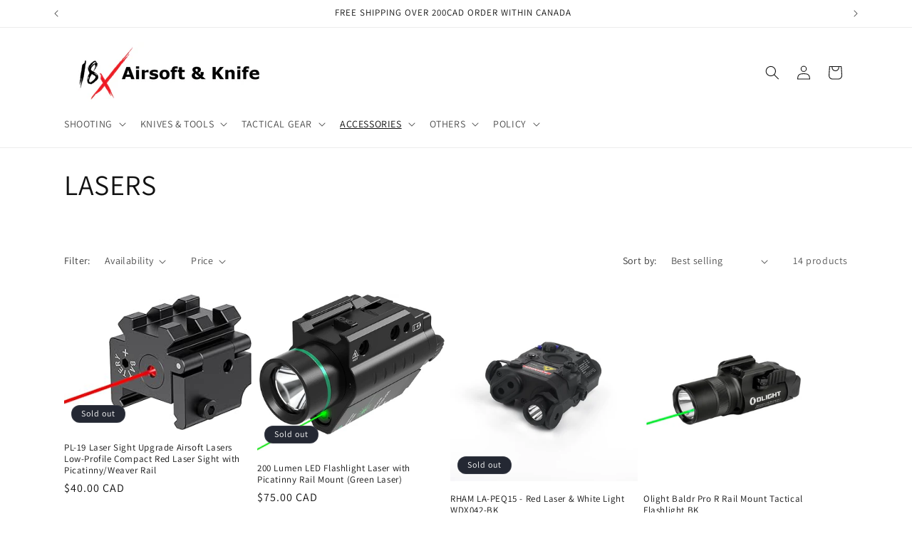

--- FILE ---
content_type: text/html; charset=utf-8
request_url: https://www.18plus.ca/collections/lasers
body_size: 29530
content:
<!doctype html>
<html class="no-js" lang="en">
  <head>
    <meta charset="utf-8">
    <meta http-equiv="X-UA-Compatible" content="IE=edge">
    <meta name="viewport" content="width=device-width,initial-scale=1">
    <meta name="theme-color" content="">
    <link rel="canonical" href="https://www.18plus.ca/collections/lasers"><link rel="preconnect" href="https://fonts.shopifycdn.com" crossorigin><title>
      LASERS
 &ndash; 18Plus Airsoft &amp; Knife</title>

    

    

<meta property="og:site_name" content="18Plus Airsoft &amp; Knife">
<meta property="og:url" content="https://www.18plus.ca/collections/lasers">
<meta property="og:title" content="LASERS">
<meta property="og:type" content="website">
<meta property="og:description" content="18Plus Airsoft &amp; Knife, one of the best selections store for airsoft, knife, outdoors supplies in Canada"><meta property="og:image" content="http://www.18plus.ca/cdn/shop/collections/Tactical-Airsoft-Gun-Green-Laser-Led-White-Light-Flashlight-with-IR-Lenses-PEQ-15-for-Hunting.webp?v=1696016389">
  <meta property="og:image:secure_url" content="https://www.18plus.ca/cdn/shop/collections/Tactical-Airsoft-Gun-Green-Laser-Led-White-Light-Flashlight-with-IR-Lenses-PEQ-15-for-Hunting.webp?v=1696016389">
  <meta property="og:image:width" content="1000">
  <meta property="og:image:height" content="1000"><meta name="twitter:card" content="summary_large_image">
<meta name="twitter:title" content="LASERS">
<meta name="twitter:description" content="18Plus Airsoft &amp; Knife, one of the best selections store for airsoft, knife, outdoors supplies in Canada">


    <script src="//www.18plus.ca/cdn/shop/t/3/assets/constants.js?v=58251544750838685771695674931" defer="defer"></script>
    <script src="//www.18plus.ca/cdn/shop/t/3/assets/pubsub.js?v=158357773527763999511695674931" defer="defer"></script>
    <script src="//www.18plus.ca/cdn/shop/t/3/assets/global.js?v=54939145903281508041695674931" defer="defer"></script><script src="//www.18plus.ca/cdn/shop/t/3/assets/animations.js?v=88693664871331136111695674930" defer="defer"></script><script>window.performance && window.performance.mark && window.performance.mark('shopify.content_for_header.start');</script><meta id="shopify-digital-wallet" name="shopify-digital-wallet" content="/73254568220/digital_wallets/dialog">
<link rel="alternate" type="application/atom+xml" title="Feed" href="/collections/lasers.atom" />
<link rel="alternate" type="application/json+oembed" href="https://www.18plus.ca/collections/lasers.oembed">
<script async="async" src="/checkouts/internal/preloads.js?locale=en-CA"></script>
<script id="shopify-features" type="application/json">{"accessToken":"1c663ab93d8a4d7dd7f644271c943ca4","betas":["rich-media-storefront-analytics"],"domain":"www.18plus.ca","predictiveSearch":true,"shopId":73254568220,"locale":"en"}</script>
<script>var Shopify = Shopify || {};
Shopify.shop = "136121-2.myshopify.com";
Shopify.locale = "en";
Shopify.currency = {"active":"CAD","rate":"1.0"};
Shopify.country = "CA";
Shopify.theme = {"name":"Dawn","id":160285032732,"schema_name":"Dawn","schema_version":"11.0.0","theme_store_id":887,"role":"main"};
Shopify.theme.handle = "null";
Shopify.theme.style = {"id":null,"handle":null};
Shopify.cdnHost = "www.18plus.ca/cdn";
Shopify.routes = Shopify.routes || {};
Shopify.routes.root = "/";</script>
<script type="module">!function(o){(o.Shopify=o.Shopify||{}).modules=!0}(window);</script>
<script>!function(o){function n(){var o=[];function n(){o.push(Array.prototype.slice.apply(arguments))}return n.q=o,n}var t=o.Shopify=o.Shopify||{};t.loadFeatures=n(),t.autoloadFeatures=n()}(window);</script>
<script id="shop-js-analytics" type="application/json">{"pageType":"collection"}</script>
<script defer="defer" async type="module" src="//www.18plus.ca/cdn/shopifycloud/shop-js/modules/v2/client.init-shop-cart-sync_C5BV16lS.en.esm.js"></script>
<script defer="defer" async type="module" src="//www.18plus.ca/cdn/shopifycloud/shop-js/modules/v2/chunk.common_CygWptCX.esm.js"></script>
<script type="module">
  await import("//www.18plus.ca/cdn/shopifycloud/shop-js/modules/v2/client.init-shop-cart-sync_C5BV16lS.en.esm.js");
await import("//www.18plus.ca/cdn/shopifycloud/shop-js/modules/v2/chunk.common_CygWptCX.esm.js");

  window.Shopify.SignInWithShop?.initShopCartSync?.({"fedCMEnabled":true,"windoidEnabled":true});

</script>
<script id="__st">var __st={"a":73254568220,"offset":-25200,"reqid":"0bfb6281-2b95-4c59-be17-30749bab16dd-1768768889","pageurl":"www.18plus.ca\/collections\/lasers","u":"8de29df09c9f","p":"collection","rtyp":"collection","rid":460954566940};</script>
<script>window.ShopifyPaypalV4VisibilityTracking = true;</script>
<script id="captcha-bootstrap">!function(){'use strict';const t='contact',e='account',n='new_comment',o=[[t,t],['blogs',n],['comments',n],[t,'customer']],c=[[e,'customer_login'],[e,'guest_login'],[e,'recover_customer_password'],[e,'create_customer']],r=t=>t.map((([t,e])=>`form[action*='/${t}']:not([data-nocaptcha='true']) input[name='form_type'][value='${e}']`)).join(','),a=t=>()=>t?[...document.querySelectorAll(t)].map((t=>t.form)):[];function s(){const t=[...o],e=r(t);return a(e)}const i='password',u='form_key',d=['recaptcha-v3-token','g-recaptcha-response','h-captcha-response',i],f=()=>{try{return window.sessionStorage}catch{return}},m='__shopify_v',_=t=>t.elements[u];function p(t,e,n=!1){try{const o=window.sessionStorage,c=JSON.parse(o.getItem(e)),{data:r}=function(t){const{data:e,action:n}=t;return t[m]||n?{data:e,action:n}:{data:t,action:n}}(c);for(const[e,n]of Object.entries(r))t.elements[e]&&(t.elements[e].value=n);n&&o.removeItem(e)}catch(o){console.error('form repopulation failed',{error:o})}}const l='form_type',E='cptcha';function T(t){t.dataset[E]=!0}const w=window,h=w.document,L='Shopify',v='ce_forms',y='captcha';let A=!1;((t,e)=>{const n=(g='f06e6c50-85a8-45c8-87d0-21a2b65856fe',I='https://cdn.shopify.com/shopifycloud/storefront-forms-hcaptcha/ce_storefront_forms_captcha_hcaptcha.v1.5.2.iife.js',D={infoText:'Protected by hCaptcha',privacyText:'Privacy',termsText:'Terms'},(t,e,n)=>{const o=w[L][v],c=o.bindForm;if(c)return c(t,g,e,D).then(n);var r;o.q.push([[t,g,e,D],n]),r=I,A||(h.body.append(Object.assign(h.createElement('script'),{id:'captcha-provider',async:!0,src:r})),A=!0)});var g,I,D;w[L]=w[L]||{},w[L][v]=w[L][v]||{},w[L][v].q=[],w[L][y]=w[L][y]||{},w[L][y].protect=function(t,e){n(t,void 0,e),T(t)},Object.freeze(w[L][y]),function(t,e,n,w,h,L){const[v,y,A,g]=function(t,e,n){const i=e?o:[],u=t?c:[],d=[...i,...u],f=r(d),m=r(i),_=r(d.filter((([t,e])=>n.includes(e))));return[a(f),a(m),a(_),s()]}(w,h,L),I=t=>{const e=t.target;return e instanceof HTMLFormElement?e:e&&e.form},D=t=>v().includes(t);t.addEventListener('submit',(t=>{const e=I(t);if(!e)return;const n=D(e)&&!e.dataset.hcaptchaBound&&!e.dataset.recaptchaBound,o=_(e),c=g().includes(e)&&(!o||!o.value);(n||c)&&t.preventDefault(),c&&!n&&(function(t){try{if(!f())return;!function(t){const e=f();if(!e)return;const n=_(t);if(!n)return;const o=n.value;o&&e.removeItem(o)}(t);const e=Array.from(Array(32),(()=>Math.random().toString(36)[2])).join('');!function(t,e){_(t)||t.append(Object.assign(document.createElement('input'),{type:'hidden',name:u})),t.elements[u].value=e}(t,e),function(t,e){const n=f();if(!n)return;const o=[...t.querySelectorAll(`input[type='${i}']`)].map((({name:t})=>t)),c=[...d,...o],r={};for(const[a,s]of new FormData(t).entries())c.includes(a)||(r[a]=s);n.setItem(e,JSON.stringify({[m]:1,action:t.action,data:r}))}(t,e)}catch(e){console.error('failed to persist form',e)}}(e),e.submit())}));const S=(t,e)=>{t&&!t.dataset[E]&&(n(t,e.some((e=>e===t))),T(t))};for(const o of['focusin','change'])t.addEventListener(o,(t=>{const e=I(t);D(e)&&S(e,y())}));const B=e.get('form_key'),M=e.get(l),P=B&&M;t.addEventListener('DOMContentLoaded',(()=>{const t=y();if(P)for(const e of t)e.elements[l].value===M&&p(e,B);[...new Set([...A(),...v().filter((t=>'true'===t.dataset.shopifyCaptcha))])].forEach((e=>S(e,t)))}))}(h,new URLSearchParams(w.location.search),n,t,e,['guest_login'])})(!0,!0)}();</script>
<script integrity="sha256-4kQ18oKyAcykRKYeNunJcIwy7WH5gtpwJnB7kiuLZ1E=" data-source-attribution="shopify.loadfeatures" defer="defer" src="//www.18plus.ca/cdn/shopifycloud/storefront/assets/storefront/load_feature-a0a9edcb.js" crossorigin="anonymous"></script>
<script data-source-attribution="shopify.dynamic_checkout.dynamic.init">var Shopify=Shopify||{};Shopify.PaymentButton=Shopify.PaymentButton||{isStorefrontPortableWallets:!0,init:function(){window.Shopify.PaymentButton.init=function(){};var t=document.createElement("script");t.src="https://www.18plus.ca/cdn/shopifycloud/portable-wallets/latest/portable-wallets.en.js",t.type="module",document.head.appendChild(t)}};
</script>
<script data-source-attribution="shopify.dynamic_checkout.buyer_consent">
  function portableWalletsHideBuyerConsent(e){var t=document.getElementById("shopify-buyer-consent"),n=document.getElementById("shopify-subscription-policy-button");t&&n&&(t.classList.add("hidden"),t.setAttribute("aria-hidden","true"),n.removeEventListener("click",e))}function portableWalletsShowBuyerConsent(e){var t=document.getElementById("shopify-buyer-consent"),n=document.getElementById("shopify-subscription-policy-button");t&&n&&(t.classList.remove("hidden"),t.removeAttribute("aria-hidden"),n.addEventListener("click",e))}window.Shopify?.PaymentButton&&(window.Shopify.PaymentButton.hideBuyerConsent=portableWalletsHideBuyerConsent,window.Shopify.PaymentButton.showBuyerConsent=portableWalletsShowBuyerConsent);
</script>
<script data-source-attribution="shopify.dynamic_checkout.cart.bootstrap">document.addEventListener("DOMContentLoaded",(function(){function t(){return document.querySelector("shopify-accelerated-checkout-cart, shopify-accelerated-checkout")}if(t())Shopify.PaymentButton.init();else{new MutationObserver((function(e,n){t()&&(Shopify.PaymentButton.init(),n.disconnect())})).observe(document.body,{childList:!0,subtree:!0})}}));
</script>
<script id="sections-script" data-sections="header" defer="defer" src="//www.18plus.ca/cdn/shop/t/3/compiled_assets/scripts.js?605"></script>
<script>window.performance && window.performance.mark && window.performance.mark('shopify.content_for_header.end');</script>


    <style data-shopify>
      @font-face {
  font-family: Assistant;
  font-weight: 400;
  font-style: normal;
  font-display: swap;
  src: url("//www.18plus.ca/cdn/fonts/assistant/assistant_n4.9120912a469cad1cc292572851508ca49d12e768.woff2") format("woff2"),
       url("//www.18plus.ca/cdn/fonts/assistant/assistant_n4.6e9875ce64e0fefcd3f4446b7ec9036b3ddd2985.woff") format("woff");
}

      @font-face {
  font-family: Assistant;
  font-weight: 700;
  font-style: normal;
  font-display: swap;
  src: url("//www.18plus.ca/cdn/fonts/assistant/assistant_n7.bf44452348ec8b8efa3aa3068825305886b1c83c.woff2") format("woff2"),
       url("//www.18plus.ca/cdn/fonts/assistant/assistant_n7.0c887fee83f6b3bda822f1150b912c72da0f7b64.woff") format("woff");
}

      
      
      @font-face {
  font-family: Assistant;
  font-weight: 400;
  font-style: normal;
  font-display: swap;
  src: url("//www.18plus.ca/cdn/fonts/assistant/assistant_n4.9120912a469cad1cc292572851508ca49d12e768.woff2") format("woff2"),
       url("//www.18plus.ca/cdn/fonts/assistant/assistant_n4.6e9875ce64e0fefcd3f4446b7ec9036b3ddd2985.woff") format("woff");
}


      
        :root,
        .color-background-1 {
          --color-background: 255,255,255;
        
          --gradient-background: #ffffff;
        
        --color-foreground: 18,18,18;
        --color-shadow: 18,18,18;
        --color-button: 18,18,18;
        --color-button-text: 255,255,255;
        --color-secondary-button: 255,255,255;
        --color-secondary-button-text: 18,18,18;
        --color-link: 18,18,18;
        --color-badge-foreground: 18,18,18;
        --color-badge-background: 255,255,255;
        --color-badge-border: 18,18,18;
        --payment-terms-background-color: rgb(255 255 255);
      }
      
        
        .color-background-2 {
          --color-background: 243,243,243;
        
          --gradient-background: #f3f3f3;
        
        --color-foreground: 18,18,18;
        --color-shadow: 18,18,18;
        --color-button: 18,18,18;
        --color-button-text: 243,243,243;
        --color-secondary-button: 243,243,243;
        --color-secondary-button-text: 18,18,18;
        --color-link: 18,18,18;
        --color-badge-foreground: 18,18,18;
        --color-badge-background: 243,243,243;
        --color-badge-border: 18,18,18;
        --payment-terms-background-color: rgb(243 243 243);
      }
      
        
        .color-inverse {
          --color-background: 36,40,51;
        
          --gradient-background: #242833;
        
        --color-foreground: 255,255,255;
        --color-shadow: 18,18,18;
        --color-button: 255,255,255;
        --color-button-text: 0,0,0;
        --color-secondary-button: 36,40,51;
        --color-secondary-button-text: 255,255,255;
        --color-link: 255,255,255;
        --color-badge-foreground: 255,255,255;
        --color-badge-background: 36,40,51;
        --color-badge-border: 255,255,255;
        --payment-terms-background-color: rgb(36 40 51);
      }
      
        
        .color-accent-1 {
          --color-background: 18,18,18;
        
          --gradient-background: #121212;
        
        --color-foreground: 255,255,255;
        --color-shadow: 18,18,18;
        --color-button: 255,255,255;
        --color-button-text: 18,18,18;
        --color-secondary-button: 18,18,18;
        --color-secondary-button-text: 255,255,255;
        --color-link: 255,255,255;
        --color-badge-foreground: 255,255,255;
        --color-badge-background: 18,18,18;
        --color-badge-border: 255,255,255;
        --payment-terms-background-color: rgb(18 18 18);
      }
      
        
        .color-accent-2 {
          --color-background: 51,79,180;
        
          --gradient-background: #334fb4;
        
        --color-foreground: 255,255,255;
        --color-shadow: 18,18,18;
        --color-button: 255,255,255;
        --color-button-text: 51,79,180;
        --color-secondary-button: 51,79,180;
        --color-secondary-button-text: 255,255,255;
        --color-link: 255,255,255;
        --color-badge-foreground: 255,255,255;
        --color-badge-background: 51,79,180;
        --color-badge-border: 255,255,255;
        --payment-terms-background-color: rgb(51 79 180);
      }
      

      body, .color-background-1, .color-background-2, .color-inverse, .color-accent-1, .color-accent-2 {
        color: rgba(var(--color-foreground), 0.75);
        background-color: rgb(var(--color-background));
      }

      :root {
        --font-body-family: Assistant, sans-serif;
        --font-body-style: normal;
        --font-body-weight: 400;
        --font-body-weight-bold: 700;

        --font-heading-family: Assistant, sans-serif;
        --font-heading-style: normal;
        --font-heading-weight: 400;

        --font-body-scale: 1.0;
        --font-heading-scale: 1.0;

        --media-padding: px;
        --media-border-opacity: 0.05;
        --media-border-width: 1px;
        --media-radius: 0px;
        --media-shadow-opacity: 0.0;
        --media-shadow-horizontal-offset: 0px;
        --media-shadow-vertical-offset: 4px;
        --media-shadow-blur-radius: 5px;
        --media-shadow-visible: 0;

        --page-width: 120rem;
        --page-width-margin: 0rem;

        --product-card-image-padding: 0.0rem;
        --product-card-corner-radius: 0.0rem;
        --product-card-text-alignment: left;
        --product-card-border-width: 0.0rem;
        --product-card-border-opacity: 0.1;
        --product-card-shadow-opacity: 0.0;
        --product-card-shadow-visible: 0;
        --product-card-shadow-horizontal-offset: 0.0rem;
        --product-card-shadow-vertical-offset: 0.4rem;
        --product-card-shadow-blur-radius: 0.5rem;

        --collection-card-image-padding: 0.0rem;
        --collection-card-corner-radius: 0.0rem;
        --collection-card-text-alignment: left;
        --collection-card-border-width: 0.0rem;
        --collection-card-border-opacity: 0.1;
        --collection-card-shadow-opacity: 0.0;
        --collection-card-shadow-visible: 0;
        --collection-card-shadow-horizontal-offset: 0.0rem;
        --collection-card-shadow-vertical-offset: 0.4rem;
        --collection-card-shadow-blur-radius: 0.5rem;

        --blog-card-image-padding: 0.0rem;
        --blog-card-corner-radius: 0.0rem;
        --blog-card-text-alignment: left;
        --blog-card-border-width: 0.0rem;
        --blog-card-border-opacity: 0.1;
        --blog-card-shadow-opacity: 0.0;
        --blog-card-shadow-visible: 0;
        --blog-card-shadow-horizontal-offset: 0.0rem;
        --blog-card-shadow-vertical-offset: 0.4rem;
        --blog-card-shadow-blur-radius: 0.5rem;

        --badge-corner-radius: 4.0rem;

        --popup-border-width: 1px;
        --popup-border-opacity: 0.1;
        --popup-corner-radius: 0px;
        --popup-shadow-opacity: 0.05;
        --popup-shadow-horizontal-offset: 0px;
        --popup-shadow-vertical-offset: 4px;
        --popup-shadow-blur-radius: 5px;

        --drawer-border-width: 1px;
        --drawer-border-opacity: 0.1;
        --drawer-shadow-opacity: 0.0;
        --drawer-shadow-horizontal-offset: 0px;
        --drawer-shadow-vertical-offset: 4px;
        --drawer-shadow-blur-radius: 5px;

        --spacing-sections-desktop: 0px;
        --spacing-sections-mobile: 0px;

        --grid-desktop-vertical-spacing: 8px;
        --grid-desktop-horizontal-spacing: 8px;
        --grid-mobile-vertical-spacing: 4px;
        --grid-mobile-horizontal-spacing: 4px;

        --text-boxes-border-opacity: 0.1;
        --text-boxes-border-width: 0px;
        --text-boxes-radius: 0px;
        --text-boxes-shadow-opacity: 0.0;
        --text-boxes-shadow-visible: 0;
        --text-boxes-shadow-horizontal-offset: 0px;
        --text-boxes-shadow-vertical-offset: 4px;
        --text-boxes-shadow-blur-radius: 5px;

        --buttons-radius: 0px;
        --buttons-radius-outset: 0px;
        --buttons-border-width: 1px;
        --buttons-border-opacity: 1.0;
        --buttons-shadow-opacity: 0.0;
        --buttons-shadow-visible: 0;
        --buttons-shadow-horizontal-offset: 0px;
        --buttons-shadow-vertical-offset: 4px;
        --buttons-shadow-blur-radius: 5px;
        --buttons-border-offset: 0px;

        --inputs-radius: 0px;
        --inputs-border-width: 1px;
        --inputs-border-opacity: 0.55;
        --inputs-shadow-opacity: 0.0;
        --inputs-shadow-horizontal-offset: 0px;
        --inputs-margin-offset: 0px;
        --inputs-shadow-vertical-offset: 0px;
        --inputs-shadow-blur-radius: 5px;
        --inputs-radius-outset: 0px;

        --variant-pills-radius: 40px;
        --variant-pills-border-width: 1px;
        --variant-pills-border-opacity: 0.55;
        --variant-pills-shadow-opacity: 0.0;
        --variant-pills-shadow-horizontal-offset: 0px;
        --variant-pills-shadow-vertical-offset: 4px;
        --variant-pills-shadow-blur-radius: 5px;
      }

      *,
      *::before,
      *::after {
        box-sizing: inherit;
      }

      html {
        box-sizing: border-box;
        font-size: calc(var(--font-body-scale) * 62.5%);
        height: 100%;
      }

      body {
        display: grid;
        grid-template-rows: auto auto 1fr auto;
        grid-template-columns: 100%;
        min-height: 100%;
        margin: 0;
        font-size: 1.5rem;
        letter-spacing: 0.06rem;
        line-height: calc(1 + 0.8 / var(--font-body-scale));
        font-family: var(--font-body-family);
        font-style: var(--font-body-style);
        font-weight: var(--font-body-weight);
      }

      @media screen and (min-width: 750px) {
        body {
          font-size: 1.6rem;
        }
      }
    </style>

    <link href="//www.18plus.ca/cdn/shop/t/3/assets/base.css?v=165191016556652226921695674930" rel="stylesheet" type="text/css" media="all" />
<link rel="preload" as="font" href="//www.18plus.ca/cdn/fonts/assistant/assistant_n4.9120912a469cad1cc292572851508ca49d12e768.woff2" type="font/woff2" crossorigin><link rel="preload" as="font" href="//www.18plus.ca/cdn/fonts/assistant/assistant_n4.9120912a469cad1cc292572851508ca49d12e768.woff2" type="font/woff2" crossorigin><link
        rel="stylesheet"
        href="//www.18plus.ca/cdn/shop/t/3/assets/component-predictive-search.css?v=118923337488134913561695674931"
        media="print"
        onload="this.media='all'"
      ><script>
      document.documentElement.className = document.documentElement.className.replace('no-js', 'js');
      if (Shopify.designMode) {
        document.documentElement.classList.add('shopify-design-mode');
      }
    </script>
  <link href="https://monorail-edge.shopifysvc.com" rel="dns-prefetch">
<script>(function(){if ("sendBeacon" in navigator && "performance" in window) {try {var session_token_from_headers = performance.getEntriesByType('navigation')[0].serverTiming.find(x => x.name == '_s').description;} catch {var session_token_from_headers = undefined;}var session_cookie_matches = document.cookie.match(/_shopify_s=([^;]*)/);var session_token_from_cookie = session_cookie_matches && session_cookie_matches.length === 2 ? session_cookie_matches[1] : "";var session_token = session_token_from_headers || session_token_from_cookie || "";function handle_abandonment_event(e) {var entries = performance.getEntries().filter(function(entry) {return /monorail-edge.shopifysvc.com/.test(entry.name);});if (!window.abandonment_tracked && entries.length === 0) {window.abandonment_tracked = true;var currentMs = Date.now();var navigation_start = performance.timing.navigationStart;var payload = {shop_id: 73254568220,url: window.location.href,navigation_start,duration: currentMs - navigation_start,session_token,page_type: "collection"};window.navigator.sendBeacon("https://monorail-edge.shopifysvc.com/v1/produce", JSON.stringify({schema_id: "online_store_buyer_site_abandonment/1.1",payload: payload,metadata: {event_created_at_ms: currentMs,event_sent_at_ms: currentMs}}));}}window.addEventListener('pagehide', handle_abandonment_event);}}());</script>
<script id="web-pixels-manager-setup">(function e(e,d,r,n,o){if(void 0===o&&(o={}),!Boolean(null===(a=null===(i=window.Shopify)||void 0===i?void 0:i.analytics)||void 0===a?void 0:a.replayQueue)){var i,a;window.Shopify=window.Shopify||{};var t=window.Shopify;t.analytics=t.analytics||{};var s=t.analytics;s.replayQueue=[],s.publish=function(e,d,r){return s.replayQueue.push([e,d,r]),!0};try{self.performance.mark("wpm:start")}catch(e){}var l=function(){var e={modern:/Edge?\/(1{2}[4-9]|1[2-9]\d|[2-9]\d{2}|\d{4,})\.\d+(\.\d+|)|Firefox\/(1{2}[4-9]|1[2-9]\d|[2-9]\d{2}|\d{4,})\.\d+(\.\d+|)|Chrom(ium|e)\/(9{2}|\d{3,})\.\d+(\.\d+|)|(Maci|X1{2}).+ Version\/(15\.\d+|(1[6-9]|[2-9]\d|\d{3,})\.\d+)([,.]\d+|)( \(\w+\)|)( Mobile\/\w+|) Safari\/|Chrome.+OPR\/(9{2}|\d{3,})\.\d+\.\d+|(CPU[ +]OS|iPhone[ +]OS|CPU[ +]iPhone|CPU IPhone OS|CPU iPad OS)[ +]+(15[._]\d+|(1[6-9]|[2-9]\d|\d{3,})[._]\d+)([._]\d+|)|Android:?[ /-](13[3-9]|1[4-9]\d|[2-9]\d{2}|\d{4,})(\.\d+|)(\.\d+|)|Android.+Firefox\/(13[5-9]|1[4-9]\d|[2-9]\d{2}|\d{4,})\.\d+(\.\d+|)|Android.+Chrom(ium|e)\/(13[3-9]|1[4-9]\d|[2-9]\d{2}|\d{4,})\.\d+(\.\d+|)|SamsungBrowser\/([2-9]\d|\d{3,})\.\d+/,legacy:/Edge?\/(1[6-9]|[2-9]\d|\d{3,})\.\d+(\.\d+|)|Firefox\/(5[4-9]|[6-9]\d|\d{3,})\.\d+(\.\d+|)|Chrom(ium|e)\/(5[1-9]|[6-9]\d|\d{3,})\.\d+(\.\d+|)([\d.]+$|.*Safari\/(?![\d.]+ Edge\/[\d.]+$))|(Maci|X1{2}).+ Version\/(10\.\d+|(1[1-9]|[2-9]\d|\d{3,})\.\d+)([,.]\d+|)( \(\w+\)|)( Mobile\/\w+|) Safari\/|Chrome.+OPR\/(3[89]|[4-9]\d|\d{3,})\.\d+\.\d+|(CPU[ +]OS|iPhone[ +]OS|CPU[ +]iPhone|CPU IPhone OS|CPU iPad OS)[ +]+(10[._]\d+|(1[1-9]|[2-9]\d|\d{3,})[._]\d+)([._]\d+|)|Android:?[ /-](13[3-9]|1[4-9]\d|[2-9]\d{2}|\d{4,})(\.\d+|)(\.\d+|)|Mobile Safari.+OPR\/([89]\d|\d{3,})\.\d+\.\d+|Android.+Firefox\/(13[5-9]|1[4-9]\d|[2-9]\d{2}|\d{4,})\.\d+(\.\d+|)|Android.+Chrom(ium|e)\/(13[3-9]|1[4-9]\d|[2-9]\d{2}|\d{4,})\.\d+(\.\d+|)|Android.+(UC? ?Browser|UCWEB|U3)[ /]?(15\.([5-9]|\d{2,})|(1[6-9]|[2-9]\d|\d{3,})\.\d+)\.\d+|SamsungBrowser\/(5\.\d+|([6-9]|\d{2,})\.\d+)|Android.+MQ{2}Browser\/(14(\.(9|\d{2,})|)|(1[5-9]|[2-9]\d|\d{3,})(\.\d+|))(\.\d+|)|K[Aa][Ii]OS\/(3\.\d+|([4-9]|\d{2,})\.\d+)(\.\d+|)/},d=e.modern,r=e.legacy,n=navigator.userAgent;return n.match(d)?"modern":n.match(r)?"legacy":"unknown"}(),u="modern"===l?"modern":"legacy",c=(null!=n?n:{modern:"",legacy:""})[u],f=function(e){return[e.baseUrl,"/wpm","/b",e.hashVersion,"modern"===e.buildTarget?"m":"l",".js"].join("")}({baseUrl:d,hashVersion:r,buildTarget:u}),m=function(e){var d=e.version,r=e.bundleTarget,n=e.surface,o=e.pageUrl,i=e.monorailEndpoint;return{emit:function(e){var a=e.status,t=e.errorMsg,s=(new Date).getTime(),l=JSON.stringify({metadata:{event_sent_at_ms:s},events:[{schema_id:"web_pixels_manager_load/3.1",payload:{version:d,bundle_target:r,page_url:o,status:a,surface:n,error_msg:t},metadata:{event_created_at_ms:s}}]});if(!i)return console&&console.warn&&console.warn("[Web Pixels Manager] No Monorail endpoint provided, skipping logging."),!1;try{return self.navigator.sendBeacon.bind(self.navigator)(i,l)}catch(e){}var u=new XMLHttpRequest;try{return u.open("POST",i,!0),u.setRequestHeader("Content-Type","text/plain"),u.send(l),!0}catch(e){return console&&console.warn&&console.warn("[Web Pixels Manager] Got an unhandled error while logging to Monorail."),!1}}}}({version:r,bundleTarget:l,surface:e.surface,pageUrl:self.location.href,monorailEndpoint:e.monorailEndpoint});try{o.browserTarget=l,function(e){var d=e.src,r=e.async,n=void 0===r||r,o=e.onload,i=e.onerror,a=e.sri,t=e.scriptDataAttributes,s=void 0===t?{}:t,l=document.createElement("script"),u=document.querySelector("head"),c=document.querySelector("body");if(l.async=n,l.src=d,a&&(l.integrity=a,l.crossOrigin="anonymous"),s)for(var f in s)if(Object.prototype.hasOwnProperty.call(s,f))try{l.dataset[f]=s[f]}catch(e){}if(o&&l.addEventListener("load",o),i&&l.addEventListener("error",i),u)u.appendChild(l);else{if(!c)throw new Error("Did not find a head or body element to append the script");c.appendChild(l)}}({src:f,async:!0,onload:function(){if(!function(){var e,d;return Boolean(null===(d=null===(e=window.Shopify)||void 0===e?void 0:e.analytics)||void 0===d?void 0:d.initialized)}()){var d=window.webPixelsManager.init(e)||void 0;if(d){var r=window.Shopify.analytics;r.replayQueue.forEach((function(e){var r=e[0],n=e[1],o=e[2];d.publishCustomEvent(r,n,o)})),r.replayQueue=[],r.publish=d.publishCustomEvent,r.visitor=d.visitor,r.initialized=!0}}},onerror:function(){return m.emit({status:"failed",errorMsg:"".concat(f," has failed to load")})},sri:function(e){var d=/^sha384-[A-Za-z0-9+/=]+$/;return"string"==typeof e&&d.test(e)}(c)?c:"",scriptDataAttributes:o}),m.emit({status:"loading"})}catch(e){m.emit({status:"failed",errorMsg:(null==e?void 0:e.message)||"Unknown error"})}}})({shopId: 73254568220,storefrontBaseUrl: "https://www.18plus.ca",extensionsBaseUrl: "https://extensions.shopifycdn.com/cdn/shopifycloud/web-pixels-manager",monorailEndpoint: "https://monorail-edge.shopifysvc.com/unstable/produce_batch",surface: "storefront-renderer",enabledBetaFlags: ["2dca8a86"],webPixelsConfigList: [{"id":"shopify-app-pixel","configuration":"{}","eventPayloadVersion":"v1","runtimeContext":"STRICT","scriptVersion":"0450","apiClientId":"shopify-pixel","type":"APP","privacyPurposes":["ANALYTICS","MARKETING"]},{"id":"shopify-custom-pixel","eventPayloadVersion":"v1","runtimeContext":"LAX","scriptVersion":"0450","apiClientId":"shopify-pixel","type":"CUSTOM","privacyPurposes":["ANALYTICS","MARKETING"]}],isMerchantRequest: false,initData: {"shop":{"name":"18Plus Airsoft \u0026 Knife","paymentSettings":{"currencyCode":"CAD"},"myshopifyDomain":"136121-2.myshopify.com","countryCode":"CA","storefrontUrl":"https:\/\/www.18plus.ca"},"customer":null,"cart":null,"checkout":null,"productVariants":[],"purchasingCompany":null},},"https://www.18plus.ca/cdn","fcfee988w5aeb613cpc8e4bc33m6693e112",{"modern":"","legacy":""},{"shopId":"73254568220","storefrontBaseUrl":"https:\/\/www.18plus.ca","extensionBaseUrl":"https:\/\/extensions.shopifycdn.com\/cdn\/shopifycloud\/web-pixels-manager","surface":"storefront-renderer","enabledBetaFlags":"[\"2dca8a86\"]","isMerchantRequest":"false","hashVersion":"fcfee988w5aeb613cpc8e4bc33m6693e112","publish":"custom","events":"[[\"page_viewed\",{}],[\"collection_viewed\",{\"collection\":{\"id\":\"460954566940\",\"title\":\"LASERS\",\"productVariants\":[{\"price\":{\"amount\":40.0,\"currencyCode\":\"CAD\"},\"product\":{\"title\":\"PL-19 Laser Sight Upgrade Airsoft Lasers Low-Profile Compact Red Laser Sight with Picatinny\/Weaver Rail\",\"vendor\":\"18Plus Airsoft \u0026 Knife\",\"id\":\"8807779959068\",\"untranslatedTitle\":\"PL-19 Laser Sight Upgrade Airsoft Lasers Low-Profile Compact Red Laser Sight with Picatinny\/Weaver Rail\",\"url\":\"\/products\/feyachi-pl-19-laser-sight-upgrade-airsoft-lasers-low-profile-compact-red-laser-sight-with-picatinny-weaver-rail\",\"type\":\"\"},\"id\":\"47105669562652\",\"image\":{\"src\":\"\/\/www.18plus.ca\/cdn\/shop\/files\/61ufuBiT-tS.__AC_SX300_SY300_QL70_ML2.jpg?v=1698174662\"},\"sku\":\"\",\"title\":\"Default Title\",\"untranslatedTitle\":\"Default Title\"},{\"price\":{\"amount\":75.0,\"currencyCode\":\"CAD\"},\"product\":{\"title\":\"200 Lumen LED Flashlight Laser with Picatinny Rail Mount (Green Laser)\",\"vendor\":\"18Plus Airsoft \u0026 Knife\",\"id\":\"9208664129820\",\"untranslatedTitle\":\"200 Lumen LED Flashlight Laser with Picatinny Rail Mount (Green Laser)\",\"url\":\"\/products\/200-lumen-led-flashlight-laser-with-picatinny-rail-mount-green-laser\",\"type\":\"\"},\"id\":\"48336883155228\",\"image\":{\"src\":\"\/\/www.18plus.ca\/cdn\/shop\/files\/6164nHXiRmL._AC_SX679.jpg?v=1712783464\"},\"sku\":\"\",\"title\":\"Default Title\",\"untranslatedTitle\":\"Default Title\"},{\"price\":{\"amount\":75.0,\"currencyCode\":\"CAD\"},\"product\":{\"title\":\"RHAM LA-PEQ15 - Red Laser \u0026 White Light WDX042-BK\",\"vendor\":\"18Plus Airsoft \u0026 Knife\",\"id\":\"9467303067932\",\"untranslatedTitle\":\"RHAM LA-PEQ15 - Red Laser \u0026 White Light WDX042-BK\",\"url\":\"\/products\/rham-la-peq15-red-laser-white-light\",\"type\":\"\"},\"id\":\"49072356196636\",\"image\":{\"src\":\"\/\/www.18plus.ca\/cdn\/shop\/files\/vlrfiYt8ddpVrmYl37AD5aV0Fim9yz7llUyODdVW.jpg?v=1718039502\"},\"sku\":\"\",\"title\":\"Default Title\",\"untranslatedTitle\":\"Default Title\"},{\"price\":{\"amount\":229.95,\"currencyCode\":\"CAD\"},\"product\":{\"title\":\"Olight Baldr Pro R Rail Mount Tactical Flashlight BK\",\"vendor\":\"18Plus Airsoft \u0026 Knife\",\"id\":\"9372962160924\",\"untranslatedTitle\":\"Olight Baldr Pro R Rail Mount Tactical Flashlight BK\",\"url\":\"\/products\/olight-baldr-pro-r-rail-mount-tactical-flashlight-bk\",\"type\":\"\"},\"id\":\"48750431699228\",\"image\":{\"src\":\"\/\/www.18plus.ca\/cdn\/shop\/files\/qywxjt-16970023525247-v7o9h2.png?v=1715811841\"},\"sku\":null,\"title\":\"Default Title\",\"untranslatedTitle\":\"Default Title\"},{\"price\":{\"amount\":60.0,\"currencyCode\":\"CAD\"},\"product\":{\"title\":\"Tactical Green Laser Sight 532nm with Picatinny Rail Mount Pack, Black\",\"vendor\":\"18Plus Airsoft \u0026 Knife\",\"id\":\"8802617524508\",\"untranslatedTitle\":\"Tactical Green Laser Sight 532nm with Picatinny Rail Mount Pack, Black\",\"url\":\"\/products\/tactical-green-laser-sight-532nm-with-picatinny-rail-mount-pack-black\",\"type\":\"\"},\"id\":\"47096328323356\",\"image\":{\"src\":\"\/\/www.18plus.ca\/cdn\/shop\/files\/61yBvgBGfqL._AC_SX425.jpg?v=1698084130\"},\"sku\":\"\",\"title\":\"Default Title\",\"untranslatedTitle\":\"Default Title\"},{\"price\":{\"amount\":200.0,\"currencyCode\":\"CAD\"},\"product\":{\"title\":\"STREAMLIGHT TLR-6 RAIL \u0026 TRIGGER GUARD LIGHT\/LASER – GLOCK\",\"vendor\":\"18Plus Airsoft \u0026 Knife\",\"id\":\"8736852672796\",\"untranslatedTitle\":\"STREAMLIGHT TLR-6 RAIL \u0026 TRIGGER GUARD LIGHT\/LASER – GLOCK\",\"url\":\"\/products\/streamlight-tlr-6-rail-trigger-guard-light-laser-glock\",\"type\":\"\"},\"id\":\"46909203939612\",\"image\":{\"src\":\"\/\/www.18plus.ca\/cdn\/shop\/files\/69290-tlr-6-e1644870823122-600x525.webp?v=1696015341\"},\"sku\":\"\",\"title\":\"Default Title\",\"untranslatedTitle\":\"Default Title\"},{\"price\":{\"amount\":70.0,\"currencyCode\":\"CAD\"},\"product\":{\"title\":\"Feyachi 700Lumens Green Laser Light Combo Pistol Light Gun Laser Compact Pistol\",\"vendor\":\"18Plus Airsoft \u0026 Knife\",\"id\":\"9635298083100\",\"untranslatedTitle\":\"Feyachi 700Lumens Green Laser Light Combo Pistol Light Gun Laser Compact Pistol\",\"url\":\"\/products\/feyachi-700lumens-green-laser-light-combo-pistol-light-gun-laser-compact-pistol\",\"type\":\"\"},\"id\":\"49839371551004\",\"image\":{\"src\":\"\/\/www.18plus.ca\/cdn\/shop\/files\/61JBiA7XtKL._AC_SX679.jpg?v=1725909293\"},\"sku\":\"\",\"title\":\"Default Title\",\"untranslatedTitle\":\"Default Title\"},{\"price\":{\"amount\":1021.99,\"currencyCode\":\"CAD\"},\"product\":{\"title\":\"Holosun LE221G Titanium Dual Green \u0026 IR Laser Sight\",\"vendor\":\"18Plus Airsoft \u0026 Knife\",\"id\":\"9430707011868\",\"untranslatedTitle\":\"Holosun LE221G Titanium Dual Green \u0026 IR Laser Sight\",\"url\":\"\/products\/holosun-le221g-titanium-dual-green-ir-laser-sight\",\"type\":\"\"},\"id\":\"48937271886108\",\"image\":{\"src\":\"\/\/www.18plus.ca\/cdn\/shop\/files\/HOL-LE221GIR.jpg?v=1717004562\"},\"sku\":\"\",\"title\":\"Default Title\",\"untranslatedTitle\":\"Default Title\"},{\"price\":{\"amount\":229.95,\"currencyCode\":\"CAD\"},\"product\":{\"title\":\"Olight Baldr Pro R Rail Mount Tactical Flashlight TAN\",\"vendor\":\"18Plus Airsoft \u0026 Knife\",\"id\":\"9326746894620\",\"untranslatedTitle\":\"Olight Baldr Pro R Rail Mount Tactical Flashlight TAN\",\"url\":\"\/products\/olight-baldr-pro-r-rail-mount-tactical-flashlight-tan\",\"type\":\"\"},\"id\":\"48594699485468\",\"image\":{\"src\":\"\/\/www.18plus.ca\/cdn\/shop\/files\/qywxjt-16970023618450-qlo53x_1.png?v=1714496051\"},\"sku\":\"\",\"title\":\"Default Title\",\"untranslatedTitle\":\"Default Title\"},{\"price\":{\"amount\":360.0,\"currencyCode\":\"CAD\"},\"product\":{\"title\":\"Nightstick Shotgun Forend Light\/Green Laser for Remington 870\/TAC-14\",\"vendor\":\"18Plus Airsoft \u0026 Knife\",\"id\":\"9240859935004\",\"untranslatedTitle\":\"Nightstick Shotgun Forend Light\/Green Laser for Remington 870\/TAC-14\",\"url\":\"\/products\/nightstick-shotgun-forend-light-green-laser-for-remington-870-tac-14\",\"type\":\"\"},\"id\":\"48425080226076\",\"image\":{\"src\":\"\/\/www.18plus.ca\/cdn\/shop\/files\/nightstick-shotgun-forend-light-with-green-laser-for-remington.png?v=1713297819\"},\"sku\":\"\",\"title\":\"Default Title\",\"untranslatedTitle\":\"Default Title\"},{\"price\":{\"amount\":35.0,\"currencyCode\":\"CAD\"},\"product\":{\"title\":\"L41 Laser Sight, Compact Tactical 20mm Standard Picatinny \u0026Weaver Red Dot Laser Sight\",\"vendor\":\"18Plus Airsoft \u0026 Knife\",\"id\":\"8802620047644\",\"untranslatedTitle\":\"L41 Laser Sight, Compact Tactical 20mm Standard Picatinny \u0026Weaver Red Dot Laser Sight\",\"url\":\"\/products\/il41-laser-sight-compact-tactical-20mm-standard-picatinny-weaver-red-dot-laser-sight\",\"type\":\"\"},\"id\":\"47096342741276\",\"image\":{\"src\":\"\/\/www.18plus.ca\/cdn\/shop\/files\/61wfI6y1BfL._AC_SX425.jpg?v=1698084331\"},\"sku\":\"\",\"title\":\"Default Title\",\"untranslatedTitle\":\"Default Title\"},{\"price\":{\"amount\":350.0,\"currencyCode\":\"CAD\"},\"product\":{\"title\":\"STREAMLIGHT TLR RM1 Laser 500 Lumens Rail Mounted Tactical Light (69446)\",\"vendor\":\"18Plus Airsoft \u0026 Knife\",\"id\":\"8736844808476\",\"untranslatedTitle\":\"STREAMLIGHT TLR RM1 Laser 500 Lumens Rail Mounted Tactical Light (69446)\",\"url\":\"\/products\/streamlight-tlr-rm1-laser-500-lumens-rail-mounted-tactical-light-69446\",\"type\":\"\"},\"id\":\"46909183688988\",\"image\":{\"src\":\"\/\/www.18plus.ca\/cdn\/shop\/files\/69446-e1644881006518-600x534.webp?v=1696015026\"},\"sku\":\"\",\"title\":\"Default Title\",\"untranslatedTitle\":\"Default Title\"},{\"price\":{\"amount\":390.0,\"currencyCode\":\"CAD\"},\"product\":{\"title\":\"Streamlight 69445 TLR-RM1 Gun Light w\/Laser\",\"vendor\":\"18Plus Airsoft \u0026 Knife\",\"id\":\"8736822952220\",\"untranslatedTitle\":\"Streamlight 69445 TLR-RM1 Gun Light w\/Laser\",\"url\":\"\/products\/streamlight-69445-tlr-rm1-gun-light-w-laser\",\"type\":\"\"},\"id\":\"46909124477212\",\"image\":{\"src\":\"\/\/www.18plus.ca\/cdn\/shop\/files\/ProductLines_69445__33806.1626280351-600x522.webp?v=1696014333\"},\"sku\":\"\",\"title\":\"Default Title\",\"untranslatedTitle\":\"Default Title\"},{\"price\":{\"amount\":200.0,\"currencyCode\":\"CAD\"},\"product\":{\"title\":\"Streamlight 69286 TLR-6 (GLOCK 43X\/48) With White Led And Red Laser\",\"vendor\":\"18Plus Airsoft \u0026 Knife\",\"id\":\"8736796770588\",\"untranslatedTitle\":\"Streamlight 69286 TLR-6 (GLOCK 43X\/48) With White Led And Red Laser\",\"url\":\"\/products\/streamlight-69286-tlr-6-glock-43x-48-with-white-led-and-red-laser\",\"type\":\"\"},\"id\":\"46909068804380\",\"image\":{\"src\":\"\/\/www.18plus.ca\/cdn\/shop\/files\/0058504_streamlight-69286-tlr-6-glock-43x48-1-e1644876441660.webp?v=1696013886\"},\"sku\":\"\",\"title\":\"Default Title\",\"untranslatedTitle\":\"Default Title\"}]}}]]"});</script><script>
  window.ShopifyAnalytics = window.ShopifyAnalytics || {};
  window.ShopifyAnalytics.meta = window.ShopifyAnalytics.meta || {};
  window.ShopifyAnalytics.meta.currency = 'CAD';
  var meta = {"products":[{"id":8807779959068,"gid":"gid:\/\/shopify\/Product\/8807779959068","vendor":"18Plus Airsoft \u0026 Knife","type":"","handle":"feyachi-pl-19-laser-sight-upgrade-airsoft-lasers-low-profile-compact-red-laser-sight-with-picatinny-weaver-rail","variants":[{"id":47105669562652,"price":4000,"name":"PL-19 Laser Sight Upgrade Airsoft Lasers Low-Profile Compact Red Laser Sight with Picatinny\/Weaver Rail","public_title":null,"sku":""}],"remote":false},{"id":9208664129820,"gid":"gid:\/\/shopify\/Product\/9208664129820","vendor":"18Plus Airsoft \u0026 Knife","type":"","handle":"200-lumen-led-flashlight-laser-with-picatinny-rail-mount-green-laser","variants":[{"id":48336883155228,"price":7500,"name":"200 Lumen LED Flashlight Laser with Picatinny Rail Mount (Green Laser)","public_title":null,"sku":""}],"remote":false},{"id":9467303067932,"gid":"gid:\/\/shopify\/Product\/9467303067932","vendor":"18Plus Airsoft \u0026 Knife","type":"","handle":"rham-la-peq15-red-laser-white-light","variants":[{"id":49072356196636,"price":7500,"name":"RHAM LA-PEQ15 - Red Laser \u0026 White Light WDX042-BK","public_title":null,"sku":""}],"remote":false},{"id":9372962160924,"gid":"gid:\/\/shopify\/Product\/9372962160924","vendor":"18Plus Airsoft \u0026 Knife","type":"","handle":"olight-baldr-pro-r-rail-mount-tactical-flashlight-bk","variants":[{"id":48750431699228,"price":22995,"name":"Olight Baldr Pro R Rail Mount Tactical Flashlight BK","public_title":null,"sku":null}],"remote":false},{"id":8802617524508,"gid":"gid:\/\/shopify\/Product\/8802617524508","vendor":"18Plus Airsoft \u0026 Knife","type":"","handle":"tactical-green-laser-sight-532nm-with-picatinny-rail-mount-pack-black","variants":[{"id":47096328323356,"price":6000,"name":"Tactical Green Laser Sight 532nm with Picatinny Rail Mount Pack, Black","public_title":null,"sku":""}],"remote":false},{"id":8736852672796,"gid":"gid:\/\/shopify\/Product\/8736852672796","vendor":"18Plus Airsoft \u0026 Knife","type":"","handle":"streamlight-tlr-6-rail-trigger-guard-light-laser-glock","variants":[{"id":46909203939612,"price":20000,"name":"STREAMLIGHT TLR-6 RAIL \u0026 TRIGGER GUARD LIGHT\/LASER – GLOCK","public_title":null,"sku":""}],"remote":false},{"id":9635298083100,"gid":"gid:\/\/shopify\/Product\/9635298083100","vendor":"18Plus Airsoft \u0026 Knife","type":"","handle":"feyachi-700lumens-green-laser-light-combo-pistol-light-gun-laser-compact-pistol","variants":[{"id":49839371551004,"price":7000,"name":"Feyachi 700Lumens Green Laser Light Combo Pistol Light Gun Laser Compact Pistol","public_title":null,"sku":""}],"remote":false},{"id":9430707011868,"gid":"gid:\/\/shopify\/Product\/9430707011868","vendor":"18Plus Airsoft \u0026 Knife","type":"","handle":"holosun-le221g-titanium-dual-green-ir-laser-sight","variants":[{"id":48937271886108,"price":102199,"name":"Holosun LE221G Titanium Dual Green \u0026 IR Laser Sight","public_title":null,"sku":""}],"remote":false},{"id":9326746894620,"gid":"gid:\/\/shopify\/Product\/9326746894620","vendor":"18Plus Airsoft \u0026 Knife","type":"","handle":"olight-baldr-pro-r-rail-mount-tactical-flashlight-tan","variants":[{"id":48594699485468,"price":22995,"name":"Olight Baldr Pro R Rail Mount Tactical Flashlight TAN","public_title":null,"sku":""}],"remote":false},{"id":9240859935004,"gid":"gid:\/\/shopify\/Product\/9240859935004","vendor":"18Plus Airsoft \u0026 Knife","type":"","handle":"nightstick-shotgun-forend-light-green-laser-for-remington-870-tac-14","variants":[{"id":48425080226076,"price":36000,"name":"Nightstick Shotgun Forend Light\/Green Laser for Remington 870\/TAC-14","public_title":null,"sku":""}],"remote":false},{"id":8802620047644,"gid":"gid:\/\/shopify\/Product\/8802620047644","vendor":"18Plus Airsoft \u0026 Knife","type":"","handle":"il41-laser-sight-compact-tactical-20mm-standard-picatinny-weaver-red-dot-laser-sight","variants":[{"id":47096342741276,"price":3500,"name":"L41 Laser Sight, Compact Tactical 20mm Standard Picatinny \u0026Weaver Red Dot Laser Sight","public_title":null,"sku":""}],"remote":false},{"id":8736844808476,"gid":"gid:\/\/shopify\/Product\/8736844808476","vendor":"18Plus Airsoft \u0026 Knife","type":"","handle":"streamlight-tlr-rm1-laser-500-lumens-rail-mounted-tactical-light-69446","variants":[{"id":46909183688988,"price":35000,"name":"STREAMLIGHT TLR RM1 Laser 500 Lumens Rail Mounted Tactical Light (69446)","public_title":null,"sku":""}],"remote":false},{"id":8736822952220,"gid":"gid:\/\/shopify\/Product\/8736822952220","vendor":"18Plus Airsoft \u0026 Knife","type":"","handle":"streamlight-69445-tlr-rm1-gun-light-w-laser","variants":[{"id":46909124477212,"price":39000,"name":"Streamlight 69445 TLR-RM1 Gun Light w\/Laser","public_title":null,"sku":""}],"remote":false},{"id":8736796770588,"gid":"gid:\/\/shopify\/Product\/8736796770588","vendor":"18Plus Airsoft \u0026 Knife","type":"","handle":"streamlight-69286-tlr-6-glock-43x-48-with-white-led-and-red-laser","variants":[{"id":46909068804380,"price":20000,"name":"Streamlight 69286 TLR-6 (GLOCK 43X\/48) With White Led And Red Laser","public_title":null,"sku":""}],"remote":false}],"page":{"pageType":"collection","resourceType":"collection","resourceId":460954566940,"requestId":"0bfb6281-2b95-4c59-be17-30749bab16dd-1768768889"}};
  for (var attr in meta) {
    window.ShopifyAnalytics.meta[attr] = meta[attr];
  }
</script>
<script class="analytics">
  (function () {
    var customDocumentWrite = function(content) {
      var jquery = null;

      if (window.jQuery) {
        jquery = window.jQuery;
      } else if (window.Checkout && window.Checkout.$) {
        jquery = window.Checkout.$;
      }

      if (jquery) {
        jquery('body').append(content);
      }
    };

    var hasLoggedConversion = function(token) {
      if (token) {
        return document.cookie.indexOf('loggedConversion=' + token) !== -1;
      }
      return false;
    }

    var setCookieIfConversion = function(token) {
      if (token) {
        var twoMonthsFromNow = new Date(Date.now());
        twoMonthsFromNow.setMonth(twoMonthsFromNow.getMonth() + 2);

        document.cookie = 'loggedConversion=' + token + '; expires=' + twoMonthsFromNow;
      }
    }

    var trekkie = window.ShopifyAnalytics.lib = window.trekkie = window.trekkie || [];
    if (trekkie.integrations) {
      return;
    }
    trekkie.methods = [
      'identify',
      'page',
      'ready',
      'track',
      'trackForm',
      'trackLink'
    ];
    trekkie.factory = function(method) {
      return function() {
        var args = Array.prototype.slice.call(arguments);
        args.unshift(method);
        trekkie.push(args);
        return trekkie;
      };
    };
    for (var i = 0; i < trekkie.methods.length; i++) {
      var key = trekkie.methods[i];
      trekkie[key] = trekkie.factory(key);
    }
    trekkie.load = function(config) {
      trekkie.config = config || {};
      trekkie.config.initialDocumentCookie = document.cookie;
      var first = document.getElementsByTagName('script')[0];
      var script = document.createElement('script');
      script.type = 'text/javascript';
      script.onerror = function(e) {
        var scriptFallback = document.createElement('script');
        scriptFallback.type = 'text/javascript';
        scriptFallback.onerror = function(error) {
                var Monorail = {
      produce: function produce(monorailDomain, schemaId, payload) {
        var currentMs = new Date().getTime();
        var event = {
          schema_id: schemaId,
          payload: payload,
          metadata: {
            event_created_at_ms: currentMs,
            event_sent_at_ms: currentMs
          }
        };
        return Monorail.sendRequest("https://" + monorailDomain + "/v1/produce", JSON.stringify(event));
      },
      sendRequest: function sendRequest(endpointUrl, payload) {
        // Try the sendBeacon API
        if (window && window.navigator && typeof window.navigator.sendBeacon === 'function' && typeof window.Blob === 'function' && !Monorail.isIos12()) {
          var blobData = new window.Blob([payload], {
            type: 'text/plain'
          });

          if (window.navigator.sendBeacon(endpointUrl, blobData)) {
            return true;
          } // sendBeacon was not successful

        } // XHR beacon

        var xhr = new XMLHttpRequest();

        try {
          xhr.open('POST', endpointUrl);
          xhr.setRequestHeader('Content-Type', 'text/plain');
          xhr.send(payload);
        } catch (e) {
          console.log(e);
        }

        return false;
      },
      isIos12: function isIos12() {
        return window.navigator.userAgent.lastIndexOf('iPhone; CPU iPhone OS 12_') !== -1 || window.navigator.userAgent.lastIndexOf('iPad; CPU OS 12_') !== -1;
      }
    };
    Monorail.produce('monorail-edge.shopifysvc.com',
      'trekkie_storefront_load_errors/1.1',
      {shop_id: 73254568220,
      theme_id: 160285032732,
      app_name: "storefront",
      context_url: window.location.href,
      source_url: "//www.18plus.ca/cdn/s/trekkie.storefront.cd680fe47e6c39ca5d5df5f0a32d569bc48c0f27.min.js"});

        };
        scriptFallback.async = true;
        scriptFallback.src = '//www.18plus.ca/cdn/s/trekkie.storefront.cd680fe47e6c39ca5d5df5f0a32d569bc48c0f27.min.js';
        first.parentNode.insertBefore(scriptFallback, first);
      };
      script.async = true;
      script.src = '//www.18plus.ca/cdn/s/trekkie.storefront.cd680fe47e6c39ca5d5df5f0a32d569bc48c0f27.min.js';
      first.parentNode.insertBefore(script, first);
    };
    trekkie.load(
      {"Trekkie":{"appName":"storefront","development":false,"defaultAttributes":{"shopId":73254568220,"isMerchantRequest":null,"themeId":160285032732,"themeCityHash":"7895570460696567475","contentLanguage":"en","currency":"CAD","eventMetadataId":"227f3e5c-57cf-4b0c-ba85-d6714dd29aaa"},"isServerSideCookieWritingEnabled":true,"monorailRegion":"shop_domain","enabledBetaFlags":["65f19447"]},"Session Attribution":{},"S2S":{"facebookCapiEnabled":false,"source":"trekkie-storefront-renderer","apiClientId":580111}}
    );

    var loaded = false;
    trekkie.ready(function() {
      if (loaded) return;
      loaded = true;

      window.ShopifyAnalytics.lib = window.trekkie;

      var originalDocumentWrite = document.write;
      document.write = customDocumentWrite;
      try { window.ShopifyAnalytics.merchantGoogleAnalytics.call(this); } catch(error) {};
      document.write = originalDocumentWrite;

      window.ShopifyAnalytics.lib.page(null,{"pageType":"collection","resourceType":"collection","resourceId":460954566940,"requestId":"0bfb6281-2b95-4c59-be17-30749bab16dd-1768768889","shopifyEmitted":true});

      var match = window.location.pathname.match(/checkouts\/(.+)\/(thank_you|post_purchase)/)
      var token = match? match[1]: undefined;
      if (!hasLoggedConversion(token)) {
        setCookieIfConversion(token);
        window.ShopifyAnalytics.lib.track("Viewed Product Category",{"currency":"CAD","category":"Collection: lasers","collectionName":"lasers","collectionId":460954566940,"nonInteraction":true},undefined,undefined,{"shopifyEmitted":true});
      }
    });


        var eventsListenerScript = document.createElement('script');
        eventsListenerScript.async = true;
        eventsListenerScript.src = "//www.18plus.ca/cdn/shopifycloud/storefront/assets/shop_events_listener-3da45d37.js";
        document.getElementsByTagName('head')[0].appendChild(eventsListenerScript);

})();</script>
<script
  defer
  src="https://www.18plus.ca/cdn/shopifycloud/perf-kit/shopify-perf-kit-3.0.4.min.js"
  data-application="storefront-renderer"
  data-shop-id="73254568220"
  data-render-region="gcp-us-central1"
  data-page-type="collection"
  data-theme-instance-id="160285032732"
  data-theme-name="Dawn"
  data-theme-version="11.0.0"
  data-monorail-region="shop_domain"
  data-resource-timing-sampling-rate="10"
  data-shs="true"
  data-shs-beacon="true"
  data-shs-export-with-fetch="true"
  data-shs-logs-sample-rate="1"
  data-shs-beacon-endpoint="https://www.18plus.ca/api/collect"
></script>
</head>

  <body class="gradient">
    <a class="skip-to-content-link button visually-hidden" href="#MainContent">
      Skip to content
    </a><!-- BEGIN sections: header-group -->
<div id="shopify-section-sections--21078281945372__announcement-bar" class="shopify-section shopify-section-group-header-group announcement-bar-section"><link href="//www.18plus.ca/cdn/shop/t/3/assets/component-slideshow.css?v=107725913939919748051695674931" rel="stylesheet" type="text/css" media="all" />
<link href="//www.18plus.ca/cdn/shop/t/3/assets/component-slider.css?v=114212096148022386971695674931" rel="stylesheet" type="text/css" media="all" />


<div
  class="utility-bar color-background-1 gradient utility-bar--bottom-border"
  
>
  <div class="page-width utility-bar__grid"><slideshow-component
        class="announcement-bar"
        role="region"
        aria-roledescription="Carousel"
        aria-label="Announcement bar"
      >
        <div class="announcement-bar-slider slider-buttons">
          <button
            type="button"
            class="slider-button slider-button--prev"
            name="previous"
            aria-label="Previous announcement"
            aria-controls="Slider-sections--21078281945372__announcement-bar"
          >
            <svg aria-hidden="true" focusable="false" class="icon icon-caret" viewBox="0 0 10 6">
  <path fill-rule="evenodd" clip-rule="evenodd" d="M9.354.646a.5.5 0 00-.708 0L5 4.293 1.354.646a.5.5 0 00-.708.708l4 4a.5.5 0 00.708 0l4-4a.5.5 0 000-.708z" fill="currentColor">
</svg>

          </button>
          <div
            class="grid grid--1-col slider slider--everywhere"
            id="Slider-sections--21078281945372__announcement-bar"
            aria-live="polite"
            aria-atomic="true"
            data-autoplay="false"
            data-speed="5"
          ><div
                class="slideshow__slide slider__slide grid__item grid--1-col"
                id="Slide-sections--21078281945372__announcement-bar-1"
                
                role="group"
                aria-roledescription="Announcement"
                aria-label="1 of 3"
                tabindex="-1"
              >
                <div
                  class="announcement-bar__announcement"
                  role="region"
                  aria-label="Announcement"
                  
                ><p class="announcement-bar__message h5">
                      <span>FREE SHIPPING OVER 200CAD ORDER WITHIN CANADA</span></p></div>
              </div><div
                class="slideshow__slide slider__slide grid__item grid--1-col"
                id="Slide-sections--21078281945372__announcement-bar-2"
                
                role="group"
                aria-roledescription="Announcement"
                aria-label="2 of 3"
                tabindex="-1"
              >
                <div
                  class="announcement-bar__announcement"
                  role="region"
                  aria-label="Announcement"
                  
                ><p class="announcement-bar__message h5">
                      <span>Welcome to our store</span></p></div>
              </div><div
                class="slideshow__slide slider__slide grid__item grid--1-col"
                id="Slide-sections--21078281945372__announcement-bar-3"
                
                role="group"
                aria-roledescription="Announcement"
                aria-label="3 of 3"
                tabindex="-1"
              >
                <div
                  class="announcement-bar__announcement"
                  role="region"
                  aria-label="Announcement"
                  
                ><p class="announcement-bar__message h5">
                      <span>Welcome to our store</span></p></div>
              </div></div>
          <button
            type="button"
            class="slider-button slider-button--next"
            name="next"
            aria-label="Next announcement"
            aria-controls="Slider-sections--21078281945372__announcement-bar"
          >
            <svg aria-hidden="true" focusable="false" class="icon icon-caret" viewBox="0 0 10 6">
  <path fill-rule="evenodd" clip-rule="evenodd" d="M9.354.646a.5.5 0 00-.708 0L5 4.293 1.354.646a.5.5 0 00-.708.708l4 4a.5.5 0 00.708 0l4-4a.5.5 0 000-.708z" fill="currentColor">
</svg>

          </button>
        </div>
      </slideshow-component><div class="localization-wrapper">
</div>
  </div>
</div>


</div><div id="shopify-section-sections--21078281945372__header" class="shopify-section shopify-section-group-header-group section-header"><link rel="stylesheet" href="//www.18plus.ca/cdn/shop/t/3/assets/component-list-menu.css?v=151968516119678728991695674930" media="print" onload="this.media='all'">
<link rel="stylesheet" href="//www.18plus.ca/cdn/shop/t/3/assets/component-search.css?v=130382253973794904871695674931" media="print" onload="this.media='all'">
<link rel="stylesheet" href="//www.18plus.ca/cdn/shop/t/3/assets/component-menu-drawer.css?v=31331429079022630271695674931" media="print" onload="this.media='all'">
<link rel="stylesheet" href="//www.18plus.ca/cdn/shop/t/3/assets/component-cart-notification.css?v=54116361853792938221695674930" media="print" onload="this.media='all'">
<link rel="stylesheet" href="//www.18plus.ca/cdn/shop/t/3/assets/component-cart-items.css?v=63185545252468242311695674930" media="print" onload="this.media='all'"><link rel="stylesheet" href="//www.18plus.ca/cdn/shop/t/3/assets/component-price.css?v=70172745017360139101695674931" media="print" onload="this.media='all'">
  <link rel="stylesheet" href="//www.18plus.ca/cdn/shop/t/3/assets/component-loading-overlay.css?v=58800470094666109841695674930" media="print" onload="this.media='all'"><noscript><link href="//www.18plus.ca/cdn/shop/t/3/assets/component-list-menu.css?v=151968516119678728991695674930" rel="stylesheet" type="text/css" media="all" /></noscript>
<noscript><link href="//www.18plus.ca/cdn/shop/t/3/assets/component-search.css?v=130382253973794904871695674931" rel="stylesheet" type="text/css" media="all" /></noscript>
<noscript><link href="//www.18plus.ca/cdn/shop/t/3/assets/component-menu-drawer.css?v=31331429079022630271695674931" rel="stylesheet" type="text/css" media="all" /></noscript>
<noscript><link href="//www.18plus.ca/cdn/shop/t/3/assets/component-cart-notification.css?v=54116361853792938221695674930" rel="stylesheet" type="text/css" media="all" /></noscript>
<noscript><link href="//www.18plus.ca/cdn/shop/t/3/assets/component-cart-items.css?v=63185545252468242311695674930" rel="stylesheet" type="text/css" media="all" /></noscript>

<style>
  header-drawer {
    justify-self: start;
    margin-left: -1.2rem;
  }@media screen and (min-width: 990px) {
      header-drawer {
        display: none;
      }
    }.menu-drawer-container {
    display: flex;
  }

  .list-menu {
    list-style: none;
    padding: 0;
    margin: 0;
  }

  .list-menu--inline {
    display: inline-flex;
    flex-wrap: wrap;
  }

  summary.list-menu__item {
    padding-right: 2.7rem;
  }

  .list-menu__item {
    display: flex;
    align-items: center;
    line-height: calc(1 + 0.3 / var(--font-body-scale));
  }

  .list-menu__item--link {
    text-decoration: none;
    padding-bottom: 1rem;
    padding-top: 1rem;
    line-height: calc(1 + 0.8 / var(--font-body-scale));
  }

  @media screen and (min-width: 750px) {
    .list-menu__item--link {
      padding-bottom: 0.5rem;
      padding-top: 0.5rem;
    }
  }
</style><style data-shopify>.header {
    padding: 6px 3rem 6px 3rem;
  }

  .section-header {
    position: sticky; /* This is for fixing a Safari z-index issue. PR #2147 */
    margin-bottom: 0px;
  }

  @media screen and (min-width: 750px) {
    .section-header {
      margin-bottom: 0px;
    }
  }

  @media screen and (min-width: 990px) {
    .header {
      padding-top: 12px;
      padding-bottom: 12px;
    }
  }</style><script src="//www.18plus.ca/cdn/shop/t/3/assets/details-disclosure.js?v=13653116266235556501695674931" defer="defer"></script>
<script src="//www.18plus.ca/cdn/shop/t/3/assets/details-modal.js?v=25581673532751508451695674931" defer="defer"></script>
<script src="//www.18plus.ca/cdn/shop/t/3/assets/cart-notification.js?v=133508293167896966491695674930" defer="defer"></script>
<script src="//www.18plus.ca/cdn/shop/t/3/assets/search-form.js?v=133129549252120666541695674932" defer="defer"></script><svg xmlns="http://www.w3.org/2000/svg" class="hidden">
  <symbol id="icon-search" viewbox="0 0 18 19" fill="none">
    <path fill-rule="evenodd" clip-rule="evenodd" d="M11.03 11.68A5.784 5.784 0 112.85 3.5a5.784 5.784 0 018.18 8.18zm.26 1.12a6.78 6.78 0 11.72-.7l5.4 5.4a.5.5 0 11-.71.7l-5.41-5.4z" fill="currentColor"/>
  </symbol>

  <symbol id="icon-reset" class="icon icon-close"  fill="none" viewBox="0 0 18 18" stroke="currentColor">
    <circle r="8.5" cy="9" cx="9" stroke-opacity="0.2"/>
    <path d="M6.82972 6.82915L1.17193 1.17097" stroke-linecap="round" stroke-linejoin="round" transform="translate(5 5)"/>
    <path d="M1.22896 6.88502L6.77288 1.11523" stroke-linecap="round" stroke-linejoin="round" transform="translate(5 5)"/>
  </symbol>

  <symbol id="icon-close" class="icon icon-close" fill="none" viewBox="0 0 18 17">
    <path d="M.865 15.978a.5.5 0 00.707.707l7.433-7.431 7.579 7.282a.501.501 0 00.846-.37.5.5 0 00-.153-.351L9.712 8.546l7.417-7.416a.5.5 0 10-.707-.708L8.991 7.853 1.413.573a.5.5 0 10-.693.72l7.563 7.268-7.418 7.417z" fill="currentColor">
  </symbol>
</svg><sticky-header data-sticky-type="on-scroll-up" class="header-wrapper color-background-1 gradient header-wrapper--border-bottom"><header class="header header--top-left header--mobile-center page-width header--has-menu header--has-account">

<header-drawer data-breakpoint="tablet">
  <details id="Details-menu-drawer-container" class="menu-drawer-container">
    <summary
      class="header__icon header__icon--menu header__icon--summary link focus-inset"
      aria-label="Menu"
    >
      <span>
        <svg
  xmlns="http://www.w3.org/2000/svg"
  aria-hidden="true"
  focusable="false"
  class="icon icon-hamburger"
  fill="none"
  viewBox="0 0 18 16"
>
  <path d="M1 .5a.5.5 0 100 1h15.71a.5.5 0 000-1H1zM.5 8a.5.5 0 01.5-.5h15.71a.5.5 0 010 1H1A.5.5 0 01.5 8zm0 7a.5.5 0 01.5-.5h15.71a.5.5 0 010 1H1a.5.5 0 01-.5-.5z" fill="currentColor">
</svg>

        <svg
  xmlns="http://www.w3.org/2000/svg"
  aria-hidden="true"
  focusable="false"
  class="icon icon-close"
  fill="none"
  viewBox="0 0 18 17"
>
  <path d="M.865 15.978a.5.5 0 00.707.707l7.433-7.431 7.579 7.282a.501.501 0 00.846-.37.5.5 0 00-.153-.351L9.712 8.546l7.417-7.416a.5.5 0 10-.707-.708L8.991 7.853 1.413.573a.5.5 0 10-.693.72l7.563 7.268-7.418 7.417z" fill="currentColor">
</svg>

      </span>
    </summary>
    <div id="menu-drawer" class="gradient menu-drawer motion-reduce color-background-1">
      <div class="menu-drawer__inner-container">
        <div class="menu-drawer__navigation-container">
          <nav class="menu-drawer__navigation">
            <ul class="menu-drawer__menu has-submenu list-menu" role="list"><li><details id="Details-menu-drawer-menu-item-1">
                      <summary
                        id="HeaderDrawer-shooting"
                        class="menu-drawer__menu-item list-menu__item link link--text focus-inset"
                      >
                        SHOOTING
                        <svg
  viewBox="0 0 14 10"
  fill="none"
  aria-hidden="true"
  focusable="false"
  class="icon icon-arrow"
  xmlns="http://www.w3.org/2000/svg"
>
  <path fill-rule="evenodd" clip-rule="evenodd" d="M8.537.808a.5.5 0 01.817-.162l4 4a.5.5 0 010 .708l-4 4a.5.5 0 11-.708-.708L11.793 5.5H1a.5.5 0 010-1h10.793L8.646 1.354a.5.5 0 01-.109-.546z" fill="currentColor">
</svg>

                        <svg aria-hidden="true" focusable="false" class="icon icon-caret" viewBox="0 0 10 6">
  <path fill-rule="evenodd" clip-rule="evenodd" d="M9.354.646a.5.5 0 00-.708 0L5 4.293 1.354.646a.5.5 0 00-.708.708l4 4a.5.5 0 00.708 0l4-4a.5.5 0 000-.708z" fill="currentColor">
</svg>

                      </summary>
                      <div
                        id="link-shooting"
                        class="menu-drawer__submenu has-submenu gradient motion-reduce"
                        tabindex="-1"
                      >
                        <div class="menu-drawer__inner-submenu">
                          <button class="menu-drawer__close-button link link--text focus-inset" aria-expanded="true">
                            <svg
  viewBox="0 0 14 10"
  fill="none"
  aria-hidden="true"
  focusable="false"
  class="icon icon-arrow"
  xmlns="http://www.w3.org/2000/svg"
>
  <path fill-rule="evenodd" clip-rule="evenodd" d="M8.537.808a.5.5 0 01.817-.162l4 4a.5.5 0 010 .708l-4 4a.5.5 0 11-.708-.708L11.793 5.5H1a.5.5 0 010-1h10.793L8.646 1.354a.5.5 0 01-.109-.546z" fill="currentColor">
</svg>

                            SHOOTING
                          </button>
                          <ul class="menu-drawer__menu list-menu" role="list" tabindex="-1"><li><details id="Details-menu-drawer-shooting-airsoft">
                                    <summary
                                      id="HeaderDrawer-shooting-airsoft"
                                      class="menu-drawer__menu-item link link--text list-menu__item focus-inset"
                                    >
                                      AIRSOFT
                                      <svg
  viewBox="0 0 14 10"
  fill="none"
  aria-hidden="true"
  focusable="false"
  class="icon icon-arrow"
  xmlns="http://www.w3.org/2000/svg"
>
  <path fill-rule="evenodd" clip-rule="evenodd" d="M8.537.808a.5.5 0 01.817-.162l4 4a.5.5 0 010 .708l-4 4a.5.5 0 11-.708-.708L11.793 5.5H1a.5.5 0 010-1h10.793L8.646 1.354a.5.5 0 01-.109-.546z" fill="currentColor">
</svg>

                                      <svg aria-hidden="true" focusable="false" class="icon icon-caret" viewBox="0 0 10 6">
  <path fill-rule="evenodd" clip-rule="evenodd" d="M9.354.646a.5.5 0 00-.708 0L5 4.293 1.354.646a.5.5 0 00-.708.708l4 4a.5.5 0 00.708 0l4-4a.5.5 0 000-.708z" fill="currentColor">
</svg>

                                    </summary>
                                    <div
                                      id="childlink-airsoft"
                                      class="menu-drawer__submenu has-submenu gradient motion-reduce"
                                    >
                                      <button
                                        class="menu-drawer__close-button link link--text focus-inset"
                                        aria-expanded="true"
                                      >
                                        <svg
  viewBox="0 0 14 10"
  fill="none"
  aria-hidden="true"
  focusable="false"
  class="icon icon-arrow"
  xmlns="http://www.w3.org/2000/svg"
>
  <path fill-rule="evenodd" clip-rule="evenodd" d="M8.537.808a.5.5 0 01.817-.162l4 4a.5.5 0 010 .708l-4 4a.5.5 0 11-.708-.708L11.793 5.5H1a.5.5 0 010-1h10.793L8.646 1.354a.5.5 0 01-.109-.546z" fill="currentColor">
</svg>

                                        AIRSOFT
                                      </button>
                                      <ul
                                        class="menu-drawer__menu list-menu"
                                        role="list"
                                        tabindex="-1"
                                      ><li>
                                            <a
                                              id="HeaderDrawer-shooting-airsoft-airsoft-rifles"
                                              href="/collections/airsoft-rifles"
                                              class="menu-drawer__menu-item link link--text list-menu__item focus-inset"
                                              
                                            >
                                              AIRSOFT RIFLES
                                            </a>
                                          </li><li>
                                            <a
                                              id="HeaderDrawer-shooting-airsoft-airsoft-pistols"
                                              href="/collections/airsoft-pistols"
                                              class="menu-drawer__menu-item link link--text list-menu__item focus-inset"
                                              
                                            >
                                              AIRSOFT PISTOLS
                                            </a>
                                          </li><li>
                                            <a
                                              id="HeaderDrawer-shooting-airsoft-airsoft-shotguns"
                                              href="/collections/airsoft-shotgun"
                                              class="menu-drawer__menu-item link link--text list-menu__item focus-inset"
                                              
                                            >
                                              AIRSOFT SHOTGUNS
                                            </a>
                                          </li><li>
                                            <a
                                              id="HeaderDrawer-shooting-airsoft-airsoft-extra-mags"
                                              href="/collections/airsoft-extra-mags"
                                              class="menu-drawer__menu-item link link--text list-menu__item focus-inset"
                                              
                                            >
                                              AIRSOFT EXTRA MAGS
                                            </a>
                                          </li><li>
                                            <a
                                              id="HeaderDrawer-shooting-airsoft-airsoft-ammo"
                                              href="/collections/airsoft-ammo"
                                              class="menu-drawer__menu-item link link--text list-menu__item focus-inset"
                                              
                                            >
                                              AIRSOFT AMMO
                                            </a>
                                          </li></ul>
                                    </div>
                                  </details></li><li><details id="Details-menu-drawer-shooting-air-guns">
                                    <summary
                                      id="HeaderDrawer-shooting-air-guns"
                                      class="menu-drawer__menu-item link link--text list-menu__item focus-inset"
                                    >
                                      AIR GUNS
                                      <svg
  viewBox="0 0 14 10"
  fill="none"
  aria-hidden="true"
  focusable="false"
  class="icon icon-arrow"
  xmlns="http://www.w3.org/2000/svg"
>
  <path fill-rule="evenodd" clip-rule="evenodd" d="M8.537.808a.5.5 0 01.817-.162l4 4a.5.5 0 010 .708l-4 4a.5.5 0 11-.708-.708L11.793 5.5H1a.5.5 0 010-1h10.793L8.646 1.354a.5.5 0 01-.109-.546z" fill="currentColor">
</svg>

                                      <svg aria-hidden="true" focusable="false" class="icon icon-caret" viewBox="0 0 10 6">
  <path fill-rule="evenodd" clip-rule="evenodd" d="M9.354.646a.5.5 0 00-.708 0L5 4.293 1.354.646a.5.5 0 00-.708.708l4 4a.5.5 0 00.708 0l4-4a.5.5 0 000-.708z" fill="currentColor">
</svg>

                                    </summary>
                                    <div
                                      id="childlink-air-guns"
                                      class="menu-drawer__submenu has-submenu gradient motion-reduce"
                                    >
                                      <button
                                        class="menu-drawer__close-button link link--text focus-inset"
                                        aria-expanded="true"
                                      >
                                        <svg
  viewBox="0 0 14 10"
  fill="none"
  aria-hidden="true"
  focusable="false"
  class="icon icon-arrow"
  xmlns="http://www.w3.org/2000/svg"
>
  <path fill-rule="evenodd" clip-rule="evenodd" d="M8.537.808a.5.5 0 01.817-.162l4 4a.5.5 0 010 .708l-4 4a.5.5 0 11-.708-.708L11.793 5.5H1a.5.5 0 010-1h10.793L8.646 1.354a.5.5 0 01-.109-.546z" fill="currentColor">
</svg>

                                        AIR GUNS
                                      </button>
                                      <ul
                                        class="menu-drawer__menu list-menu"
                                        role="list"
                                        tabindex="-1"
                                      ><li>
                                            <a
                                              id="HeaderDrawer-shooting-air-guns-air-rifles"
                                              href="/collections/air-rifles"
                                              class="menu-drawer__menu-item link link--text list-menu__item focus-inset"
                                              
                                            >
                                              AIR RIFLES
                                            </a>
                                          </li><li>
                                            <a
                                              id="HeaderDrawer-shooting-air-guns-air-pistols"
                                              href="/collections/air-pistols"
                                              class="menu-drawer__menu-item link link--text list-menu__item focus-inset"
                                              
                                            >
                                              AIR PISTOLS
                                            </a>
                                          </li><li>
                                            <a
                                              id="HeaderDrawer-shooting-air-guns-air-guns-extra-mags"
                                              href="/collections/air-guns-extra-mags"
                                              class="menu-drawer__menu-item link link--text list-menu__item focus-inset"
                                              
                                            >
                                              AIR GUNS EXTRA MAGS
                                            </a>
                                          </li><li>
                                            <a
                                              id="HeaderDrawer-shooting-air-guns-air-guns-ammo"
                                              href="/collections/air-guns-ammo"
                                              class="menu-drawer__menu-item link link--text list-menu__item focus-inset"
                                              
                                            >
                                              AIR GUNS AMMO
                                            </a>
                                          </li></ul>
                                    </div>
                                  </details></li><li><a
                                    id="HeaderDrawer-shooting-paintball"
                                    href="/collections/paintball"
                                    class="menu-drawer__menu-item link link--text list-menu__item focus-inset"
                                    
                                  >
                                    PAINTBALL
                                  </a></li><li><a
                                    id="HeaderDrawer-shooting-gel-bb-blaster"
                                    href="/collections/gel-bb-blaster"
                                    class="menu-drawer__menu-item link link--text list-menu__item focus-inset"
                                    
                                  >
                                    GEL BB BLASTER
                                  </a></li><li><a
                                    id="HeaderDrawer-shooting-slingshots"
                                    href="/collections/slingshoots"
                                    class="menu-drawer__menu-item link link--text list-menu__item focus-inset"
                                    
                                  >
                                    SLINGSHOTS
                                  </a></li><li><details id="Details-menu-drawer-shooting-archery">
                                    <summary
                                      id="HeaderDrawer-shooting-archery"
                                      class="menu-drawer__menu-item link link--text list-menu__item focus-inset"
                                    >
                                      ARCHERY
                                      <svg
  viewBox="0 0 14 10"
  fill="none"
  aria-hidden="true"
  focusable="false"
  class="icon icon-arrow"
  xmlns="http://www.w3.org/2000/svg"
>
  <path fill-rule="evenodd" clip-rule="evenodd" d="M8.537.808a.5.5 0 01.817-.162l4 4a.5.5 0 010 .708l-4 4a.5.5 0 11-.708-.708L11.793 5.5H1a.5.5 0 010-1h10.793L8.646 1.354a.5.5 0 01-.109-.546z" fill="currentColor">
</svg>

                                      <svg aria-hidden="true" focusable="false" class="icon icon-caret" viewBox="0 0 10 6">
  <path fill-rule="evenodd" clip-rule="evenodd" d="M9.354.646a.5.5 0 00-.708 0L5 4.293 1.354.646a.5.5 0 00-.708.708l4 4a.5.5 0 00.708 0l4-4a.5.5 0 000-.708z" fill="currentColor">
</svg>

                                    </summary>
                                    <div
                                      id="childlink-archery"
                                      class="menu-drawer__submenu has-submenu gradient motion-reduce"
                                    >
                                      <button
                                        class="menu-drawer__close-button link link--text focus-inset"
                                        aria-expanded="true"
                                      >
                                        <svg
  viewBox="0 0 14 10"
  fill="none"
  aria-hidden="true"
  focusable="false"
  class="icon icon-arrow"
  xmlns="http://www.w3.org/2000/svg"
>
  <path fill-rule="evenodd" clip-rule="evenodd" d="M8.537.808a.5.5 0 01.817-.162l4 4a.5.5 0 010 .708l-4 4a.5.5 0 11-.708-.708L11.793 5.5H1a.5.5 0 010-1h10.793L8.646 1.354a.5.5 0 01-.109-.546z" fill="currentColor">
</svg>

                                        ARCHERY
                                      </button>
                                      <ul
                                        class="menu-drawer__menu list-menu"
                                        role="list"
                                        tabindex="-1"
                                      ><li>
                                            <a
                                              id="HeaderDrawer-shooting-archery-crossbows"
                                              href="/collections/crossbow"
                                              class="menu-drawer__menu-item link link--text list-menu__item focus-inset"
                                              
                                            >
                                              CROSSBOWS
                                            </a>
                                          </li><li>
                                            <a
                                              id="HeaderDrawer-shooting-archery-extra-bolts"
                                              href="/collections/extra-bolts"
                                              class="menu-drawer__menu-item link link--text list-menu__item focus-inset"
                                              
                                            >
                                              EXTRA BOLTS
                                            </a>
                                          </li><li>
                                            <a
                                              id="HeaderDrawer-shooting-archery-broadheads"
                                              href="/collections/broadheads"
                                              class="menu-drawer__menu-item link link--text list-menu__item focus-inset"
                                              
                                            >
                                              BROADHEADS
                                            </a>
                                          </li><li>
                                            <a
                                              id="HeaderDrawer-shooting-archery-arrows"
                                              href="/collections/arrows"
                                              class="menu-drawer__menu-item link link--text list-menu__item focus-inset"
                                              
                                            >
                                              ARROWS
                                            </a>
                                          </li></ul>
                                    </div>
                                  </details></li><li><a
                                    id="HeaderDrawer-shooting-byrna"
                                    href="/collections/byrna/BYRNA"
                                    class="menu-drawer__menu-item link link--text list-menu__item focus-inset"
                                    
                                  >
                                    BYRNA
                                  </a></li></ul>
                        </div>
                      </div>
                    </details></li><li><details id="Details-menu-drawer-menu-item-2">
                      <summary
                        id="HeaderDrawer-knives-tools"
                        class="menu-drawer__menu-item list-menu__item link link--text focus-inset"
                      >
                        KNIVES &amp; TOOLS
                        <svg
  viewBox="0 0 14 10"
  fill="none"
  aria-hidden="true"
  focusable="false"
  class="icon icon-arrow"
  xmlns="http://www.w3.org/2000/svg"
>
  <path fill-rule="evenodd" clip-rule="evenodd" d="M8.537.808a.5.5 0 01.817-.162l4 4a.5.5 0 010 .708l-4 4a.5.5 0 11-.708-.708L11.793 5.5H1a.5.5 0 010-1h10.793L8.646 1.354a.5.5 0 01-.109-.546z" fill="currentColor">
</svg>

                        <svg aria-hidden="true" focusable="false" class="icon icon-caret" viewBox="0 0 10 6">
  <path fill-rule="evenodd" clip-rule="evenodd" d="M9.354.646a.5.5 0 00-.708 0L5 4.293 1.354.646a.5.5 0 00-.708.708l4 4a.5.5 0 00.708 0l4-4a.5.5 0 000-.708z" fill="currentColor">
</svg>

                      </summary>
                      <div
                        id="link-knives-tools"
                        class="menu-drawer__submenu has-submenu gradient motion-reduce"
                        tabindex="-1"
                      >
                        <div class="menu-drawer__inner-submenu">
                          <button class="menu-drawer__close-button link link--text focus-inset" aria-expanded="true">
                            <svg
  viewBox="0 0 14 10"
  fill="none"
  aria-hidden="true"
  focusable="false"
  class="icon icon-arrow"
  xmlns="http://www.w3.org/2000/svg"
>
  <path fill-rule="evenodd" clip-rule="evenodd" d="M8.537.808a.5.5 0 01.817-.162l4 4a.5.5 0 010 .708l-4 4a.5.5 0 11-.708-.708L11.793 5.5H1a.5.5 0 010-1h10.793L8.646 1.354a.5.5 0 01-.109-.546z" fill="currentColor">
</svg>

                            KNIVES &amp; TOOLS
                          </button>
                          <ul class="menu-drawer__menu list-menu" role="list" tabindex="-1"><li><details id="Details-menu-drawer-knives-tools-brand">
                                    <summary
                                      id="HeaderDrawer-knives-tools-brand"
                                      class="menu-drawer__menu-item link link--text list-menu__item focus-inset"
                                    >
                                      BRAND
                                      <svg
  viewBox="0 0 14 10"
  fill="none"
  aria-hidden="true"
  focusable="false"
  class="icon icon-arrow"
  xmlns="http://www.w3.org/2000/svg"
>
  <path fill-rule="evenodd" clip-rule="evenodd" d="M8.537.808a.5.5 0 01.817-.162l4 4a.5.5 0 010 .708l-4 4a.5.5 0 11-.708-.708L11.793 5.5H1a.5.5 0 010-1h10.793L8.646 1.354a.5.5 0 01-.109-.546z" fill="currentColor">
</svg>

                                      <svg aria-hidden="true" focusable="false" class="icon icon-caret" viewBox="0 0 10 6">
  <path fill-rule="evenodd" clip-rule="evenodd" d="M9.354.646a.5.5 0 00-.708 0L5 4.293 1.354.646a.5.5 0 00-.708.708l4 4a.5.5 0 00.708 0l4-4a.5.5 0 000-.708z" fill="currentColor">
</svg>

                                    </summary>
                                    <div
                                      id="childlink-brand"
                                      class="menu-drawer__submenu has-submenu gradient motion-reduce"
                                    >
                                      <button
                                        class="menu-drawer__close-button link link--text focus-inset"
                                        aria-expanded="true"
                                      >
                                        <svg
  viewBox="0 0 14 10"
  fill="none"
  aria-hidden="true"
  focusable="false"
  class="icon icon-arrow"
  xmlns="http://www.w3.org/2000/svg"
>
  <path fill-rule="evenodd" clip-rule="evenodd" d="M8.537.808a.5.5 0 01.817-.162l4 4a.5.5 0 010 .708l-4 4a.5.5 0 11-.708-.708L11.793 5.5H1a.5.5 0 010-1h10.793L8.646 1.354a.5.5 0 01-.109-.546z" fill="currentColor">
</svg>

                                        BRAND
                                      </button>
                                      <ul
                                        class="menu-drawer__menu list-menu"
                                        role="list"
                                        tabindex="-1"
                                      ><li>
                                            <a
                                              id="HeaderDrawer-knives-tools-brand-extrema-ratio"
                                              href="/collections/extrema-ratio"
                                              class="menu-drawer__menu-item link link--text list-menu__item focus-inset"
                                              
                                            >
                                              EXTREMA RATIO
                                            </a>
                                          </li><li>
                                            <a
                                              id="HeaderDrawer-knives-tools-brand-benchmade"
                                              href="/collections/benchmade"
                                              class="menu-drawer__menu-item link link--text list-menu__item focus-inset"
                                              
                                            >
                                              BENCHMADE
                                            </a>
                                          </li><li>
                                            <a
                                              id="HeaderDrawer-knives-tools-brand-spyderco"
                                              href="/collections/spyderco"
                                              class="menu-drawer__menu-item link link--text list-menu__item focus-inset"
                                              
                                            >
                                              SPYDERCO
                                            </a>
                                          </li><li>
                                            <a
                                              id="HeaderDrawer-knives-tools-brand-ka-bar"
                                              href="/collections/ka-bar"
                                              class="menu-drawer__menu-item link link--text list-menu__item focus-inset"
                                              
                                            >
                                              KA BAR
                                            </a>
                                          </li><li>
                                            <a
                                              id="HeaderDrawer-knives-tools-brand-okc"
                                              href="/collections/okc"
                                              class="menu-drawer__menu-item link link--text list-menu__item focus-inset"
                                              
                                            >
                                              OKC
                                            </a>
                                          </li><li>
                                            <a
                                              id="HeaderDrawer-knives-tools-brand-gerber"
                                              href="/collections/gerber"
                                              class="menu-drawer__menu-item link link--text list-menu__item focus-inset"
                                              
                                            >
                                              GERBER
                                            </a>
                                          </li><li>
                                            <a
                                              id="HeaderDrawer-knives-tools-brand-sog"
                                              href="/collections/sog"
                                              class="menu-drawer__menu-item link link--text list-menu__item focus-inset"
                                              
                                            >
                                              SOG
                                            </a>
                                          </li><li>
                                            <a
                                              id="HeaderDrawer-knives-tools-brand-kizyar"
                                              href="/collections/kizyar"
                                              class="menu-drawer__menu-item link link--text list-menu__item focus-inset"
                                              
                                            >
                                              KIZYAR
                                            </a>
                                          </li><li>
                                            <a
                                              id="HeaderDrawer-knives-tools-brand-dpx"
                                              href="/collections/dpx"
                                              class="menu-drawer__menu-item link link--text list-menu__item focus-inset"
                                              
                                            >
                                              DPX
                                            </a>
                                          </li><li>
                                            <a
                                              id="HeaderDrawer-knives-tools-brand-cold-steel"
                                              href="/collections/cold-steel"
                                              class="menu-drawer__menu-item link link--text list-menu__item focus-inset"
                                              
                                            >
                                              COLD STEEL
                                            </a>
                                          </li><li>
                                            <a
                                              id="HeaderDrawer-knives-tools-brand-swiss-army"
                                              href="/collections/swiss-army"
                                              class="menu-drawer__menu-item link link--text list-menu__item focus-inset"
                                              
                                            >
                                              SWISS ARMY
                                            </a>
                                          </li><li>
                                            <a
                                              id="HeaderDrawer-knives-tools-brand-crkt"
                                              href="/collections/crkt"
                                              class="menu-drawer__menu-item link link--text list-menu__item focus-inset"
                                              
                                            >
                                              CRKT
                                            </a>
                                          </li><li>
                                            <a
                                              id="HeaderDrawer-knives-tools-brand-civivi"
                                              href="/collections/civivi"
                                              class="menu-drawer__menu-item link link--text list-menu__item focus-inset"
                                              
                                            >
                                              CIVIVI
                                            </a>
                                          </li><li>
                                            <a
                                              id="HeaderDrawer-knives-tools-brand-kubey"
                                              href="/collections/kubey"
                                              class="menu-drawer__menu-item link link--text list-menu__item focus-inset"
                                              
                                            >
                                              KUBEY
                                            </a>
                                          </li><li>
                                            <a
                                              id="HeaderDrawer-knives-tools-brand-buck"
                                              href="/collections/buck"
                                              class="menu-drawer__menu-item link link--text list-menu__item focus-inset"
                                              
                                            >
                                              BUCK
                                            </a>
                                          </li><li>
                                            <a
                                              id="HeaderDrawer-knives-tools-brand-boker"
                                              href="/collections/boker"
                                              class="menu-drawer__menu-item link link--text list-menu__item focus-inset"
                                              
                                            >
                                              BOKER
                                            </a>
                                          </li><li>
                                            <a
                                              id="HeaderDrawer-knives-tools-brand-fox-italy"
                                              href="/collections/fox-italy"
                                              class="menu-drawer__menu-item link link--text list-menu__item focus-inset"
                                              
                                            >
                                              FOX ITALY
                                            </a>
                                          </li><li>
                                            <a
                                              id="HeaderDrawer-knives-tools-brand-tops"
                                              href="/collections/tops"
                                              class="menu-drawer__menu-item link link--text list-menu__item focus-inset"
                                              
                                            >
                                              TOPS
                                            </a>
                                          </li><li>
                                            <a
                                              id="HeaderDrawer-knives-tools-brand-lion-steel"
                                              href="/collections/lion-steel"
                                              class="menu-drawer__menu-item link link--text list-menu__item focus-inset"
                                              
                                            >
                                              LION STEEL
                                            </a>
                                          </li><li>
                                            <a
                                              id="HeaderDrawer-knives-tools-brand-smith-wesson"
                                              href="/collections/smith-wesson"
                                              class="menu-drawer__menu-item link link--text list-menu__item focus-inset"
                                              
                                            >
                                              SMITH &amp; WESSON
                                            </a>
                                          </li><li>
                                            <a
                                              id="HeaderDrawer-knives-tools-brand-other-knives"
                                              href="/collections/other-knives-1"
                                              class="menu-drawer__menu-item link link--text list-menu__item focus-inset"
                                              
                                            >
                                              OTHER KNIVES
                                            </a>
                                          </li></ul>
                                    </div>
                                  </details></li><li><a
                                    id="HeaderDrawer-knives-tools-fixed-blade-knives"
                                    href="/collections/fixed-blade-knives"
                                    class="menu-drawer__menu-item link link--text list-menu__item focus-inset"
                                    
                                  >
                                    FIXED BLADE KNIVES
                                  </a></li><li><a
                                    id="HeaderDrawer-knives-tools-folding-knives"
                                    href="/collections/folding-knives"
                                    class="menu-drawer__menu-item link link--text list-menu__item focus-inset"
                                    
                                  >
                                    FOLDING KNIVES
                                  </a></li><li><a
                                    id="HeaderDrawer-knives-tools-antiques"
                                    href="/collections/antiques"
                                    class="menu-drawer__menu-item link link--text list-menu__item focus-inset"
                                    
                                  >
                                    ANTIQUES
                                  </a></li><li><a
                                    id="HeaderDrawer-knives-tools-throwing-knives"
                                    href="/collections/throwing-knives"
                                    class="menu-drawer__menu-item link link--text list-menu__item focus-inset"
                                    
                                  >
                                    THROWING KNIVES
                                  </a></li><li><a
                                    id="HeaderDrawer-knives-tools-machetes"
                                    href="/collections/machetes"
                                    class="menu-drawer__menu-item link link--text list-menu__item focus-inset"
                                    
                                  >
                                    MACHETES
                                  </a></li><li><a
                                    id="HeaderDrawer-knives-tools-training-tools"
                                    href="/collections/training-tools"
                                    class="menu-drawer__menu-item link link--text list-menu__item focus-inset"
                                    
                                  >
                                    TRAINING TOOLS
                                  </a></li><li><a
                                    id="HeaderDrawer-knives-tools-karambits"
                                    href="/collections/karambits"
                                    class="menu-drawer__menu-item link link--text list-menu__item focus-inset"
                                    
                                  >
                                    KARAMBITS
                                  </a></li><li><a
                                    id="HeaderDrawer-knives-tools-multi-tools"
                                    href="/collections/multi-tools"
                                    class="menu-drawer__menu-item link link--text list-menu__item focus-inset"
                                    
                                  >
                                    MULTI TOOLS
                                  </a></li><li><a
                                    id="HeaderDrawer-knives-tools-swords"
                                    href="/collections/swords"
                                    class="menu-drawer__menu-item link link--text list-menu__item focus-inset"
                                    
                                  >
                                    SWORDS
                                  </a></li><li><a
                                    id="HeaderDrawer-knives-tools-damascus"
                                    href="/collections/damascus"
                                    class="menu-drawer__menu-item link link--text list-menu__item focus-inset"
                                    
                                  >
                                    DAMASCUS
                                  </a></li><li><a
                                    id="HeaderDrawer-knives-tools-axes"
                                    href="/collections/axes"
                                    class="menu-drawer__menu-item link link--text list-menu__item focus-inset"
                                    
                                  >
                                    AXES
                                  </a></li><li><a
                                    id="HeaderDrawer-knives-tools-hammers"
                                    href="/collections/hammers"
                                    class="menu-drawer__menu-item link link--text list-menu__item focus-inset"
                                    
                                  >
                                    HAMMERS
                                  </a></li><li><a
                                    id="HeaderDrawer-knives-tools-shovels"
                                    href="/collections/shovels"
                                    class="menu-drawer__menu-item link link--text list-menu__item focus-inset"
                                    
                                  >
                                    SHOVELS
                                  </a></li><li><a
                                    id="HeaderDrawer-knives-tools-bayonets"
                                    href="/collections/bayonets"
                                    class="menu-drawer__menu-item link link--text list-menu__item focus-inset"
                                    
                                  >
                                    BAYONETS
                                  </a></li><li><a
                                    id="HeaderDrawer-knives-tools-canes"
                                    href="/collections/canes"
                                    class="menu-drawer__menu-item link link--text list-menu__item focus-inset"
                                    
                                  >
                                    CANES
                                  </a></li><li><a
                                    id="HeaderDrawer-knives-tools-spears"
                                    href="/collections/spears"
                                    class="menu-drawer__menu-item link link--text list-menu__item focus-inset"
                                    
                                  >
                                    SPEARS
                                  </a></li><li><a
                                    id="HeaderDrawer-knives-tools-sharpeners"
                                    href="/collections/sharpeners"
                                    class="menu-drawer__menu-item link link--text list-menu__item focus-inset"
                                    
                                  >
                                    SHARPENERS
                                  </a></li><li><a
                                    id="HeaderDrawer-knives-tools-kitchen-knives"
                                    href="/collections/kitchen-knives"
                                    class="menu-drawer__menu-item link link--text list-menu__item focus-inset"
                                    
                                  >
                                    KITCHEN KNIVES
                                  </a></li></ul>
                        </div>
                      </div>
                    </details></li><li><details id="Details-menu-drawer-menu-item-3">
                      <summary
                        id="HeaderDrawer-tactical-gear"
                        class="menu-drawer__menu-item list-menu__item link link--text focus-inset"
                      >
                        TACTICAL GEAR
                        <svg
  viewBox="0 0 14 10"
  fill="none"
  aria-hidden="true"
  focusable="false"
  class="icon icon-arrow"
  xmlns="http://www.w3.org/2000/svg"
>
  <path fill-rule="evenodd" clip-rule="evenodd" d="M8.537.808a.5.5 0 01.817-.162l4 4a.5.5 0 010 .708l-4 4a.5.5 0 11-.708-.708L11.793 5.5H1a.5.5 0 010-1h10.793L8.646 1.354a.5.5 0 01-.109-.546z" fill="currentColor">
</svg>

                        <svg aria-hidden="true" focusable="false" class="icon icon-caret" viewBox="0 0 10 6">
  <path fill-rule="evenodd" clip-rule="evenodd" d="M9.354.646a.5.5 0 00-.708 0L5 4.293 1.354.646a.5.5 0 00-.708.708l4 4a.5.5 0 00.708 0l4-4a.5.5 0 000-.708z" fill="currentColor">
</svg>

                      </summary>
                      <div
                        id="link-tactical-gear"
                        class="menu-drawer__submenu has-submenu gradient motion-reduce"
                        tabindex="-1"
                      >
                        <div class="menu-drawer__inner-submenu">
                          <button class="menu-drawer__close-button link link--text focus-inset" aria-expanded="true">
                            <svg
  viewBox="0 0 14 10"
  fill="none"
  aria-hidden="true"
  focusable="false"
  class="icon icon-arrow"
  xmlns="http://www.w3.org/2000/svg"
>
  <path fill-rule="evenodd" clip-rule="evenodd" d="M8.537.808a.5.5 0 01.817-.162l4 4a.5.5 0 010 .708l-4 4a.5.5 0 11-.708-.708L11.793 5.5H1a.5.5 0 010-1h10.793L8.646 1.354a.5.5 0 01-.109-.546z" fill="currentColor">
</svg>

                            TACTICAL GEAR
                          </button>
                          <ul class="menu-drawer__menu list-menu" role="list" tabindex="-1"><li><a
                                    id="HeaderDrawer-tactical-gear-holsters"
                                    href="/collections/holsters"
                                    class="menu-drawer__menu-item link link--text list-menu__item focus-inset"
                                    
                                  >
                                    HOLSTERS
                                  </a></li><li><a
                                    id="HeaderDrawer-tactical-gear-slings"
                                    href="/collections/slings"
                                    class="menu-drawer__menu-item link link--text list-menu__item focus-inset"
                                    
                                  >
                                    SLINGS
                                  </a></li><li><a
                                    id="HeaderDrawer-tactical-gear-vests"
                                    href="/collections/vests"
                                    class="menu-drawer__menu-item link link--text list-menu__item focus-inset"
                                    
                                  >
                                    VESTS
                                  </a></li><li><a
                                    id="HeaderDrawer-tactical-gear-pouches"
                                    href="/collections/pouches"
                                    class="menu-drawer__menu-item link link--text list-menu__item focus-inset"
                                    
                                  >
                                    POUCHES
                                  </a></li><li><a
                                    id="HeaderDrawer-tactical-gear-belts"
                                    href="/collections/belts"
                                    class="menu-drawer__menu-item link link--text list-menu__item focus-inset"
                                    
                                  >
                                    BELTS
                                  </a></li><li><a
                                    id="HeaderDrawer-tactical-gear-helmets"
                                    href="/collections/helmets"
                                    class="menu-drawer__menu-item link link--text list-menu__item focus-inset"
                                    
                                  >
                                    HELMETS
                                  </a></li><li><a
                                    id="HeaderDrawer-tactical-gear-masks"
                                    href="/collections/masks"
                                    class="menu-drawer__menu-item link link--text list-menu__item focus-inset"
                                    
                                  >
                                    MASKS
                                  </a></li><li><a
                                    id="HeaderDrawer-tactical-gear-ear-protections"
                                    href="/collections/ear-protections"
                                    class="menu-drawer__menu-item link link--text list-menu__item focus-inset"
                                    
                                  >
                                    EAR PROTECTIONS
                                  </a></li><li><a
                                    id="HeaderDrawer-tactical-gear-eye-protections"
                                    href="/collections/eye-protections"
                                    class="menu-drawer__menu-item link link--text list-menu__item focus-inset"
                                    
                                  >
                                    EYE PROTECTIONS
                                  </a></li><li><a
                                    id="HeaderDrawer-tactical-gear-other-protective-gear"
                                    href="/collections/other-protective-gear"
                                    class="menu-drawer__menu-item link link--text list-menu__item focus-inset"
                                    
                                  >
                                    OTHER PROTECTIVE GEAR
                                  </a></li><li><a
                                    id="HeaderDrawer-tactical-gear-backpacks"
                                    href="/collections/backpacks"
                                    class="menu-drawer__menu-item link link--text list-menu__item focus-inset"
                                    
                                  >
                                    BACKPACKS
                                  </a></li></ul>
                        </div>
                      </div>
                    </details></li><li><details id="Details-menu-drawer-menu-item-4">
                      <summary
                        id="HeaderDrawer-accessories"
                        class="menu-drawer__menu-item list-menu__item link link--text focus-inset menu-drawer__menu-item--active"
                      >
                        ACCESSORIES
                        <svg
  viewBox="0 0 14 10"
  fill="none"
  aria-hidden="true"
  focusable="false"
  class="icon icon-arrow"
  xmlns="http://www.w3.org/2000/svg"
>
  <path fill-rule="evenodd" clip-rule="evenodd" d="M8.537.808a.5.5 0 01.817-.162l4 4a.5.5 0 010 .708l-4 4a.5.5 0 11-.708-.708L11.793 5.5H1a.5.5 0 010-1h10.793L8.646 1.354a.5.5 0 01-.109-.546z" fill="currentColor">
</svg>

                        <svg aria-hidden="true" focusable="false" class="icon icon-caret" viewBox="0 0 10 6">
  <path fill-rule="evenodd" clip-rule="evenodd" d="M9.354.646a.5.5 0 00-.708 0L5 4.293 1.354.646a.5.5 0 00-.708.708l4 4a.5.5 0 00.708 0l4-4a.5.5 0 000-.708z" fill="currentColor">
</svg>

                      </summary>
                      <div
                        id="link-accessories"
                        class="menu-drawer__submenu has-submenu gradient motion-reduce"
                        tabindex="-1"
                      >
                        <div class="menu-drawer__inner-submenu">
                          <button class="menu-drawer__close-button link link--text focus-inset" aria-expanded="true">
                            <svg
  viewBox="0 0 14 10"
  fill="none"
  aria-hidden="true"
  focusable="false"
  class="icon icon-arrow"
  xmlns="http://www.w3.org/2000/svg"
>
  <path fill-rule="evenodd" clip-rule="evenodd" d="M8.537.808a.5.5 0 01.817-.162l4 4a.5.5 0 010 .708l-4 4a.5.5 0 11-.708-.708L11.793 5.5H1a.5.5 0 010-1h10.793L8.646 1.354a.5.5 0 01-.109-.546z" fill="currentColor">
</svg>

                            ACCESSORIES
                          </button>
                          <ul class="menu-drawer__menu list-menu" role="list" tabindex="-1"><li><a
                                    id="HeaderDrawer-accessories-batteries-chargers"
                                    href="/collections/batteries-chargers"
                                    class="menu-drawer__menu-item link link--text list-menu__item focus-inset"
                                    
                                  >
                                    BATTERIES &amp; CHARGERS
                                  </a></li><li><a
                                    id="HeaderDrawer-accessories-flashlights"
                                    href="/collections/flashlights"
                                    class="menu-drawer__menu-item link link--text list-menu__item focus-inset"
                                    
                                  >
                                    FLASHLIGHTS
                                  </a></li><li><a
                                    id="HeaderDrawer-accessories-gun-maintenance"
                                    href="/collections/gun-maintenance"
                                    class="menu-drawer__menu-item link link--text list-menu__item focus-inset"
                                    
                                  >
                                    GUN MAINTENANCE
                                  </a></li><li><a
                                    id="HeaderDrawer-accessories-co2-gas"
                                    href="/collections/co2-gas"
                                    class="menu-drawer__menu-item link link--text list-menu__item focus-inset"
                                    
                                  >
                                    CO2/GAS
                                  </a></li><li><a
                                    id="HeaderDrawer-accessories-gun-parts"
                                    href="/collections/gun-parts"
                                    class="menu-drawer__menu-item link link--text list-menu__item focus-inset"
                                    
                                  >
                                    GUN PARTS
                                  </a></li><li><details id="Details-menu-drawer-accessories-optics-scopes-lasers">
                                    <summary
                                      id="HeaderDrawer-accessories-optics-scopes-lasers"
                                      class="menu-drawer__menu-item link link--text list-menu__item focus-inset"
                                    >
                                      OPTICS/SCOPES/LASERS
                                      <svg
  viewBox="0 0 14 10"
  fill="none"
  aria-hidden="true"
  focusable="false"
  class="icon icon-arrow"
  xmlns="http://www.w3.org/2000/svg"
>
  <path fill-rule="evenodd" clip-rule="evenodd" d="M8.537.808a.5.5 0 01.817-.162l4 4a.5.5 0 010 .708l-4 4a.5.5 0 11-.708-.708L11.793 5.5H1a.5.5 0 010-1h10.793L8.646 1.354a.5.5 0 01-.109-.546z" fill="currentColor">
</svg>

                                      <svg aria-hidden="true" focusable="false" class="icon icon-caret" viewBox="0 0 10 6">
  <path fill-rule="evenodd" clip-rule="evenodd" d="M9.354.646a.5.5 0 00-.708 0L5 4.293 1.354.646a.5.5 0 00-.708.708l4 4a.5.5 0 00.708 0l4-4a.5.5 0 000-.708z" fill="currentColor">
</svg>

                                    </summary>
                                    <div
                                      id="childlink-optics-scopes-lasers"
                                      class="menu-drawer__submenu has-submenu gradient motion-reduce"
                                    >
                                      <button
                                        class="menu-drawer__close-button link link--text focus-inset"
                                        aria-expanded="true"
                                      >
                                        <svg
  viewBox="0 0 14 10"
  fill="none"
  aria-hidden="true"
  focusable="false"
  class="icon icon-arrow"
  xmlns="http://www.w3.org/2000/svg"
>
  <path fill-rule="evenodd" clip-rule="evenodd" d="M8.537.808a.5.5 0 01.817-.162l4 4a.5.5 0 010 .708l-4 4a.5.5 0 11-.708-.708L11.793 5.5H1a.5.5 0 010-1h10.793L8.646 1.354a.5.5 0 01-.109-.546z" fill="currentColor">
</svg>

                                        OPTICS/SCOPES/LASERS
                                      </button>
                                      <ul
                                        class="menu-drawer__menu list-menu"
                                        role="list"
                                        tabindex="-1"
                                      ><li>
                                            <a
                                              id="HeaderDrawer-accessories-optics-scopes-lasers-red-dots"
                                              href="/collections/red-dots"
                                              class="menu-drawer__menu-item link link--text list-menu__item focus-inset"
                                              
                                            >
                                              RED DOTS
                                            </a>
                                          </li><li>
                                            <a
                                              id="HeaderDrawer-accessories-optics-scopes-lasers-scopes"
                                              href="/collections/scopes"
                                              class="menu-drawer__menu-item link link--text list-menu__item focus-inset"
                                              
                                            >
                                              SCOPES
                                            </a>
                                          </li><li>
                                            <a
                                              id="HeaderDrawer-accessories-optics-scopes-lasers-lasers"
                                              href="/collections/lasers"
                                              class="menu-drawer__menu-item link link--text list-menu__item focus-inset menu-drawer__menu-item--active"
                                              
                                                aria-current="page"
                                              
                                            >
                                              LASERS
                                            </a>
                                          </li><li>
                                            <a
                                              id="HeaderDrawer-accessories-optics-scopes-lasers-magnifiers"
                                              href="/collections/magnifiers"
                                              class="menu-drawer__menu-item link link--text list-menu__item focus-inset"
                                              
                                            >
                                              MAGNIFIERS
                                            </a>
                                          </li></ul>
                                    </div>
                                  </details></li><li><a
                                    id="HeaderDrawer-accessories-smoke-grenades"
                                    href="#"
                                    class="menu-drawer__menu-item link link--text list-menu__item focus-inset"
                                    
                                  >
                                    SMOKE GRENADES
                                  </a></li><li><a
                                    id="HeaderDrawer-accessories-speedloaders"
                                    href="/collections/speedloaders"
                                    class="menu-drawer__menu-item link link--text list-menu__item focus-inset"
                                    
                                  >
                                    SPEEDLOADERS
                                  </a></li><li><a
                                    id="HeaderDrawer-accessories-targets"
                                    href="/collections/targets"
                                    class="menu-drawer__menu-item link link--text list-menu__item focus-inset"
                                    
                                  >
                                    TARGETS
                                  </a></li><li><a
                                    id="HeaderDrawer-accessories-case"
                                    href="/collections/gun-case"
                                    class="menu-drawer__menu-item link link--text list-menu__item focus-inset"
                                    
                                  >
                                    CASE
                                  </a></li><li><a
                                    id="HeaderDrawer-accessories-grips-handstop"
                                    href="/collections/grips"
                                    class="menu-drawer__menu-item link link--text list-menu__item focus-inset"
                                    
                                  >
                                    GRIPS/ HANDSTOP
                                  </a></li><li><a
                                    id="HeaderDrawer-accessories-bipods"
                                    href="/collections/bipods"
                                    class="menu-drawer__menu-item link link--text list-menu__item focus-inset"
                                    
                                  >
                                    BIPODS
                                  </a></li><li><a
                                    id="HeaderDrawer-accessories-tracers"
                                    href="/collections/tracers"
                                    class="menu-drawer__menu-item link link--text list-menu__item focus-inset"
                                    
                                  >
                                    TRACERS
                                  </a></li><li><a
                                    id="HeaderDrawer-accessories-mounts-rails"
                                    href="/collections/mounts-rails"
                                    class="menu-drawer__menu-item link link--text list-menu__item focus-inset"
                                    
                                  >
                                    MOUNTS/ RAILS
                                  </a></li><li><a
                                    id="HeaderDrawer-accessories-gun-locks"
                                    href="/collections/gun-locks"
                                    class="menu-drawer__menu-item link link--text list-menu__item focus-inset"
                                    
                                  >
                                    GUN LOCKS
                                  </a></li><li><a
                                    id="HeaderDrawer-accessories-hpa-accessories"
                                    href="/collections/hpa-accessories"
                                    class="menu-drawer__menu-item link link--text list-menu__item focus-inset"
                                    
                                  >
                                    HPA ACCESSORIES
                                  </a></li><li><a
                                    id="HeaderDrawer-accessories-range-accessories"
                                    href="/collections/range-accessories"
                                    class="menu-drawer__menu-item link link--text list-menu__item focus-inset"
                                    
                                  >
                                    RANGE ACCESSORIES
                                  </a></li><li><a
                                    id="HeaderDrawer-accessories-other-accessories"
                                    href="/collections/other-accessories"
                                    class="menu-drawer__menu-item link link--text list-menu__item focus-inset"
                                    
                                  >
                                    OTHER ACCESSORIES
                                  </a></li></ul>
                        </div>
                      </div>
                    </details></li><li><details id="Details-menu-drawer-menu-item-5">
                      <summary
                        id="HeaderDrawer-others"
                        class="menu-drawer__menu-item list-menu__item link link--text focus-inset"
                      >
                        OTHERS
                        <svg
  viewBox="0 0 14 10"
  fill="none"
  aria-hidden="true"
  focusable="false"
  class="icon icon-arrow"
  xmlns="http://www.w3.org/2000/svg"
>
  <path fill-rule="evenodd" clip-rule="evenodd" d="M8.537.808a.5.5 0 01.817-.162l4 4a.5.5 0 010 .708l-4 4a.5.5 0 11-.708-.708L11.793 5.5H1a.5.5 0 010-1h10.793L8.646 1.354a.5.5 0 01-.109-.546z" fill="currentColor">
</svg>

                        <svg aria-hidden="true" focusable="false" class="icon icon-caret" viewBox="0 0 10 6">
  <path fill-rule="evenodd" clip-rule="evenodd" d="M9.354.646a.5.5 0 00-.708 0L5 4.293 1.354.646a.5.5 0 00-.708.708l4 4a.5.5 0 00.708 0l4-4a.5.5 0 000-.708z" fill="currentColor">
</svg>

                      </summary>
                      <div
                        id="link-others"
                        class="menu-drawer__submenu has-submenu gradient motion-reduce"
                        tabindex="-1"
                      >
                        <div class="menu-drawer__inner-submenu">
                          <button class="menu-drawer__close-button link link--text focus-inset" aria-expanded="true">
                            <svg
  viewBox="0 0 14 10"
  fill="none"
  aria-hidden="true"
  focusable="false"
  class="icon icon-arrow"
  xmlns="http://www.w3.org/2000/svg"
>
  <path fill-rule="evenodd" clip-rule="evenodd" d="M8.537.808a.5.5 0 01.817-.162l4 4a.5.5 0 010 .708l-4 4a.5.5 0 11-.708-.708L11.793 5.5H1a.5.5 0 010-1h10.793L8.646 1.354a.5.5 0 01-.109-.546z" fill="currentColor">
</svg>

                            OTHERS
                          </button>
                          <ul class="menu-drawer__menu list-menu" role="list" tabindex="-1"><li><a
                                    id="HeaderDrawer-others-selfdefence"
                                    href="/collections/selfdefence"
                                    class="menu-drawer__menu-item link link--text list-menu__item focus-inset"
                                    
                                  >
                                    SELFDEFENCE
                                  </a></li><li><a
                                    id="HeaderDrawer-others-outdoor-supplies"
                                    href="/collections/outdoor-supplies-1"
                                    class="menu-drawer__menu-item link link--text list-menu__item focus-inset"
                                    
                                  >
                                    OUTDOOR SUPPLIES
                                  </a></li><li><a
                                    id="HeaderDrawer-others-zippos"
                                    href="#"
                                    class="menu-drawer__menu-item link link--text list-menu__item focus-inset"
                                    
                                  >
                                    ZIPPOS
                                  </a></li><li><a
                                    id="HeaderDrawer-others-watches"
                                    href="/collections/watches"
                                    class="menu-drawer__menu-item link link--text list-menu__item focus-inset"
                                    
                                  >
                                    WATCHES
                                  </a></li><li><a
                                    id="HeaderDrawer-others-fun-stuff"
                                    href="/collections/fun-stuff"
                                    class="menu-drawer__menu-item link link--text list-menu__item focus-inset"
                                    
                                  >
                                    FUN STUFF
                                  </a></li><li><a
                                    id="HeaderDrawer-others-fishing"
                                    href="/collections/fishing"
                                    class="menu-drawer__menu-item link link--text list-menu__item focus-inset"
                                    
                                  >
                                    FISHING
                                  </a></li></ul>
                        </div>
                      </div>
                    </details></li><li><details id="Details-menu-drawer-menu-item-6">
                      <summary
                        id="HeaderDrawer-policy"
                        class="menu-drawer__menu-item list-menu__item link link--text focus-inset"
                      >
                        POLICY
                        <svg
  viewBox="0 0 14 10"
  fill="none"
  aria-hidden="true"
  focusable="false"
  class="icon icon-arrow"
  xmlns="http://www.w3.org/2000/svg"
>
  <path fill-rule="evenodd" clip-rule="evenodd" d="M8.537.808a.5.5 0 01.817-.162l4 4a.5.5 0 010 .708l-4 4a.5.5 0 11-.708-.708L11.793 5.5H1a.5.5 0 010-1h10.793L8.646 1.354a.5.5 0 01-.109-.546z" fill="currentColor">
</svg>

                        <svg aria-hidden="true" focusable="false" class="icon icon-caret" viewBox="0 0 10 6">
  <path fill-rule="evenodd" clip-rule="evenodd" d="M9.354.646a.5.5 0 00-.708 0L5 4.293 1.354.646a.5.5 0 00-.708.708l4 4a.5.5 0 00.708 0l4-4a.5.5 0 000-.708z" fill="currentColor">
</svg>

                      </summary>
                      <div
                        id="link-policy"
                        class="menu-drawer__submenu has-submenu gradient motion-reduce"
                        tabindex="-1"
                      >
                        <div class="menu-drawer__inner-submenu">
                          <button class="menu-drawer__close-button link link--text focus-inset" aria-expanded="true">
                            <svg
  viewBox="0 0 14 10"
  fill="none"
  aria-hidden="true"
  focusable="false"
  class="icon icon-arrow"
  xmlns="http://www.w3.org/2000/svg"
>
  <path fill-rule="evenodd" clip-rule="evenodd" d="M8.537.808a.5.5 0 01.817-.162l4 4a.5.5 0 010 .708l-4 4a.5.5 0 11-.708-.708L11.793 5.5H1a.5.5 0 010-1h10.793L8.646 1.354a.5.5 0 01-.109-.546z" fill="currentColor">
</svg>

                            POLICY
                          </button>
                          <ul class="menu-drawer__menu list-menu" role="list" tabindex="-1"><li><a
                                    id="HeaderDrawer-policy-f-a-q"
                                    href="/pages/f-a-q"
                                    class="menu-drawer__menu-item link link--text list-menu__item focus-inset"
                                    
                                  >
                                    F.A.Q
                                  </a></li><li><a
                                    id="HeaderDrawer-policy-shipping"
                                    href="/pages/shipping"
                                    class="menu-drawer__menu-item link link--text list-menu__item focus-inset"
                                    
                                  >
                                    SHIPPING
                                  </a></li><li><a
                                    id="HeaderDrawer-policy-exchange-refund-policy"
                                    href="/pages/exchange-refund-policy"
                                    class="menu-drawer__menu-item link link--text list-menu__item focus-inset"
                                    
                                  >
                                    EXCHANGE / REFUND POLICY
                                  </a></li></ul>
                        </div>
                      </div>
                    </details></li></ul>
          </nav>
          <div class="menu-drawer__utility-links"><a
                href="/account/login"
                class="menu-drawer__account link focus-inset h5 medium-hide large-up-hide"
              >
                <svg
  xmlns="http://www.w3.org/2000/svg"
  aria-hidden="true"
  focusable="false"
  class="icon icon-account"
  fill="none"
  viewBox="0 0 18 19"
>
  <path fill-rule="evenodd" clip-rule="evenodd" d="M6 4.5a3 3 0 116 0 3 3 0 01-6 0zm3-4a4 4 0 100 8 4 4 0 000-8zm5.58 12.15c1.12.82 1.83 2.24 1.91 4.85H1.51c.08-2.6.79-4.03 1.9-4.85C4.66 11.75 6.5 11.5 9 11.5s4.35.26 5.58 1.15zM9 10.5c-2.5 0-4.65.24-6.17 1.35C1.27 12.98.5 14.93.5 18v.5h17V18c0-3.07-.77-5.02-2.33-6.15-1.52-1.1-3.67-1.35-6.17-1.35z" fill="currentColor">
</svg>

Log in</a><div class="menu-drawer__localization header-localization">
</div><ul class="list list-social list-unstyled" role="list"></ul>
          </div>
        </div>
      </div>
    </div>
  </details>
</header-drawer>
<a href="/" class="header__heading-link link link--text focus-inset"><div class="header__heading-logo-wrapper">
                
                <img src="//www.18plus.ca/cdn/shop/files/logo.png?v=1679204205&amp;width=600" alt="18Plus Airsoft &amp; Knife" srcset="//www.18plus.ca/cdn/shop/files/logo.png?v=1679204205&amp;width=300 300w, //www.18plus.ca/cdn/shop/files/logo.png?v=1679204205&amp;width=450 450w, //www.18plus.ca/cdn/shop/files/logo.png?v=1679204205&amp;width=600 600w" width="300" height="86.93516699410608" loading="eager" class="header__heading-logo motion-reduce" sizes="(max-width: 600px) 50vw, 300px">
              </div></a>

<nav class="header__inline-menu">
  <ul class="list-menu list-menu--inline" role="list"><li><header-menu>
            <details id="Details-HeaderMenu-1">
              <summary
                id="HeaderMenu-shooting"
                class="header__menu-item list-menu__item link focus-inset"
              >
                <span
                >SHOOTING</span>
                <svg aria-hidden="true" focusable="false" class="icon icon-caret" viewBox="0 0 10 6">
  <path fill-rule="evenodd" clip-rule="evenodd" d="M9.354.646a.5.5 0 00-.708 0L5 4.293 1.354.646a.5.5 0 00-.708.708l4 4a.5.5 0 00.708 0l4-4a.5.5 0 000-.708z" fill="currentColor">
</svg>

              </summary>
              <ul
                id="HeaderMenu-MenuList-1"
                class="header__submenu list-menu list-menu--disclosure color-background-1 gradient caption-large motion-reduce global-settings-popup"
                role="list"
                tabindex="-1"
              ><li><details id="Details-HeaderSubMenu-shooting-airsoft">
                        <summary
                          id="HeaderMenu-shooting-airsoft"
                          class="header__menu-item link link--text list-menu__item focus-inset caption-large"
                        >
                          <span>AIRSOFT</span>
                          <svg aria-hidden="true" focusable="false" class="icon icon-caret" viewBox="0 0 10 6">
  <path fill-rule="evenodd" clip-rule="evenodd" d="M9.354.646a.5.5 0 00-.708 0L5 4.293 1.354.646a.5.5 0 00-.708.708l4 4a.5.5 0 00.708 0l4-4a.5.5 0 000-.708z" fill="currentColor">
</svg>

                        </summary>
                        <ul
                          id="HeaderMenu-SubMenuList-shooting-airsoft-"
                          class="header__submenu list-menu motion-reduce"
                        ><li>
                              <a
                                id="HeaderMenu-shooting-airsoft-airsoft-rifles"
                                href="/collections/airsoft-rifles"
                                class="header__menu-item list-menu__item link link--text focus-inset caption-large"
                                
                              >
                                AIRSOFT RIFLES
                              </a>
                            </li><li>
                              <a
                                id="HeaderMenu-shooting-airsoft-airsoft-pistols"
                                href="/collections/airsoft-pistols"
                                class="header__menu-item list-menu__item link link--text focus-inset caption-large"
                                
                              >
                                AIRSOFT PISTOLS
                              </a>
                            </li><li>
                              <a
                                id="HeaderMenu-shooting-airsoft-airsoft-shotguns"
                                href="/collections/airsoft-shotgun"
                                class="header__menu-item list-menu__item link link--text focus-inset caption-large"
                                
                              >
                                AIRSOFT SHOTGUNS
                              </a>
                            </li><li>
                              <a
                                id="HeaderMenu-shooting-airsoft-airsoft-extra-mags"
                                href="/collections/airsoft-extra-mags"
                                class="header__menu-item list-menu__item link link--text focus-inset caption-large"
                                
                              >
                                AIRSOFT EXTRA MAGS
                              </a>
                            </li><li>
                              <a
                                id="HeaderMenu-shooting-airsoft-airsoft-ammo"
                                href="/collections/airsoft-ammo"
                                class="header__menu-item list-menu__item link link--text focus-inset caption-large"
                                
                              >
                                AIRSOFT AMMO
                              </a>
                            </li></ul>
                      </details></li><li><details id="Details-HeaderSubMenu-shooting-air-guns">
                        <summary
                          id="HeaderMenu-shooting-air-guns"
                          class="header__menu-item link link--text list-menu__item focus-inset caption-large"
                        >
                          <span>AIR GUNS</span>
                          <svg aria-hidden="true" focusable="false" class="icon icon-caret" viewBox="0 0 10 6">
  <path fill-rule="evenodd" clip-rule="evenodd" d="M9.354.646a.5.5 0 00-.708 0L5 4.293 1.354.646a.5.5 0 00-.708.708l4 4a.5.5 0 00.708 0l4-4a.5.5 0 000-.708z" fill="currentColor">
</svg>

                        </summary>
                        <ul
                          id="HeaderMenu-SubMenuList-shooting-air-guns-"
                          class="header__submenu list-menu motion-reduce"
                        ><li>
                              <a
                                id="HeaderMenu-shooting-air-guns-air-rifles"
                                href="/collections/air-rifles"
                                class="header__menu-item list-menu__item link link--text focus-inset caption-large"
                                
                              >
                                AIR RIFLES
                              </a>
                            </li><li>
                              <a
                                id="HeaderMenu-shooting-air-guns-air-pistols"
                                href="/collections/air-pistols"
                                class="header__menu-item list-menu__item link link--text focus-inset caption-large"
                                
                              >
                                AIR PISTOLS
                              </a>
                            </li><li>
                              <a
                                id="HeaderMenu-shooting-air-guns-air-guns-extra-mags"
                                href="/collections/air-guns-extra-mags"
                                class="header__menu-item list-menu__item link link--text focus-inset caption-large"
                                
                              >
                                AIR GUNS EXTRA MAGS
                              </a>
                            </li><li>
                              <a
                                id="HeaderMenu-shooting-air-guns-air-guns-ammo"
                                href="/collections/air-guns-ammo"
                                class="header__menu-item list-menu__item link link--text focus-inset caption-large"
                                
                              >
                                AIR GUNS AMMO
                              </a>
                            </li></ul>
                      </details></li><li><a
                        id="HeaderMenu-shooting-paintball"
                        href="/collections/paintball"
                        class="header__menu-item list-menu__item link link--text focus-inset caption-large"
                        
                      >
                        PAINTBALL
                      </a></li><li><a
                        id="HeaderMenu-shooting-gel-bb-blaster"
                        href="/collections/gel-bb-blaster"
                        class="header__menu-item list-menu__item link link--text focus-inset caption-large"
                        
                      >
                        GEL BB BLASTER
                      </a></li><li><a
                        id="HeaderMenu-shooting-slingshots"
                        href="/collections/slingshoots"
                        class="header__menu-item list-menu__item link link--text focus-inset caption-large"
                        
                      >
                        SLINGSHOTS
                      </a></li><li><details id="Details-HeaderSubMenu-shooting-archery">
                        <summary
                          id="HeaderMenu-shooting-archery"
                          class="header__menu-item link link--text list-menu__item focus-inset caption-large"
                        >
                          <span>ARCHERY</span>
                          <svg aria-hidden="true" focusable="false" class="icon icon-caret" viewBox="0 0 10 6">
  <path fill-rule="evenodd" clip-rule="evenodd" d="M9.354.646a.5.5 0 00-.708 0L5 4.293 1.354.646a.5.5 0 00-.708.708l4 4a.5.5 0 00.708 0l4-4a.5.5 0 000-.708z" fill="currentColor">
</svg>

                        </summary>
                        <ul
                          id="HeaderMenu-SubMenuList-shooting-archery-"
                          class="header__submenu list-menu motion-reduce"
                        ><li>
                              <a
                                id="HeaderMenu-shooting-archery-crossbows"
                                href="/collections/crossbow"
                                class="header__menu-item list-menu__item link link--text focus-inset caption-large"
                                
                              >
                                CROSSBOWS
                              </a>
                            </li><li>
                              <a
                                id="HeaderMenu-shooting-archery-extra-bolts"
                                href="/collections/extra-bolts"
                                class="header__menu-item list-menu__item link link--text focus-inset caption-large"
                                
                              >
                                EXTRA BOLTS
                              </a>
                            </li><li>
                              <a
                                id="HeaderMenu-shooting-archery-broadheads"
                                href="/collections/broadheads"
                                class="header__menu-item list-menu__item link link--text focus-inset caption-large"
                                
                              >
                                BROADHEADS
                              </a>
                            </li><li>
                              <a
                                id="HeaderMenu-shooting-archery-arrows"
                                href="/collections/arrows"
                                class="header__menu-item list-menu__item link link--text focus-inset caption-large"
                                
                              >
                                ARROWS
                              </a>
                            </li></ul>
                      </details></li><li><a
                        id="HeaderMenu-shooting-byrna"
                        href="/collections/byrna/BYRNA"
                        class="header__menu-item list-menu__item link link--text focus-inset caption-large"
                        
                      >
                        BYRNA
                      </a></li></ul>
            </details>
          </header-menu></li><li><header-menu>
            <details id="Details-HeaderMenu-2">
              <summary
                id="HeaderMenu-knives-tools"
                class="header__menu-item list-menu__item link focus-inset"
              >
                <span
                >KNIVES &amp; TOOLS</span>
                <svg aria-hidden="true" focusable="false" class="icon icon-caret" viewBox="0 0 10 6">
  <path fill-rule="evenodd" clip-rule="evenodd" d="M9.354.646a.5.5 0 00-.708 0L5 4.293 1.354.646a.5.5 0 00-.708.708l4 4a.5.5 0 00.708 0l4-4a.5.5 0 000-.708z" fill="currentColor">
</svg>

              </summary>
              <ul
                id="HeaderMenu-MenuList-2"
                class="header__submenu list-menu list-menu--disclosure color-background-1 gradient caption-large motion-reduce global-settings-popup"
                role="list"
                tabindex="-1"
              ><li><details id="Details-HeaderSubMenu-knives-tools-brand">
                        <summary
                          id="HeaderMenu-knives-tools-brand"
                          class="header__menu-item link link--text list-menu__item focus-inset caption-large"
                        >
                          <span>BRAND</span>
                          <svg aria-hidden="true" focusable="false" class="icon icon-caret" viewBox="0 0 10 6">
  <path fill-rule="evenodd" clip-rule="evenodd" d="M9.354.646a.5.5 0 00-.708 0L5 4.293 1.354.646a.5.5 0 00-.708.708l4 4a.5.5 0 00.708 0l4-4a.5.5 0 000-.708z" fill="currentColor">
</svg>

                        </summary>
                        <ul
                          id="HeaderMenu-SubMenuList-knives-tools-brand-"
                          class="header__submenu list-menu motion-reduce"
                        ><li>
                              <a
                                id="HeaderMenu-knives-tools-brand-extrema-ratio"
                                href="/collections/extrema-ratio"
                                class="header__menu-item list-menu__item link link--text focus-inset caption-large"
                                
                              >
                                EXTREMA RATIO
                              </a>
                            </li><li>
                              <a
                                id="HeaderMenu-knives-tools-brand-benchmade"
                                href="/collections/benchmade"
                                class="header__menu-item list-menu__item link link--text focus-inset caption-large"
                                
                              >
                                BENCHMADE
                              </a>
                            </li><li>
                              <a
                                id="HeaderMenu-knives-tools-brand-spyderco"
                                href="/collections/spyderco"
                                class="header__menu-item list-menu__item link link--text focus-inset caption-large"
                                
                              >
                                SPYDERCO
                              </a>
                            </li><li>
                              <a
                                id="HeaderMenu-knives-tools-brand-ka-bar"
                                href="/collections/ka-bar"
                                class="header__menu-item list-menu__item link link--text focus-inset caption-large"
                                
                              >
                                KA BAR
                              </a>
                            </li><li>
                              <a
                                id="HeaderMenu-knives-tools-brand-okc"
                                href="/collections/okc"
                                class="header__menu-item list-menu__item link link--text focus-inset caption-large"
                                
                              >
                                OKC
                              </a>
                            </li><li>
                              <a
                                id="HeaderMenu-knives-tools-brand-gerber"
                                href="/collections/gerber"
                                class="header__menu-item list-menu__item link link--text focus-inset caption-large"
                                
                              >
                                GERBER
                              </a>
                            </li><li>
                              <a
                                id="HeaderMenu-knives-tools-brand-sog"
                                href="/collections/sog"
                                class="header__menu-item list-menu__item link link--text focus-inset caption-large"
                                
                              >
                                SOG
                              </a>
                            </li><li>
                              <a
                                id="HeaderMenu-knives-tools-brand-kizyar"
                                href="/collections/kizyar"
                                class="header__menu-item list-menu__item link link--text focus-inset caption-large"
                                
                              >
                                KIZYAR
                              </a>
                            </li><li>
                              <a
                                id="HeaderMenu-knives-tools-brand-dpx"
                                href="/collections/dpx"
                                class="header__menu-item list-menu__item link link--text focus-inset caption-large"
                                
                              >
                                DPX
                              </a>
                            </li><li>
                              <a
                                id="HeaderMenu-knives-tools-brand-cold-steel"
                                href="/collections/cold-steel"
                                class="header__menu-item list-menu__item link link--text focus-inset caption-large"
                                
                              >
                                COLD STEEL
                              </a>
                            </li><li>
                              <a
                                id="HeaderMenu-knives-tools-brand-swiss-army"
                                href="/collections/swiss-army"
                                class="header__menu-item list-menu__item link link--text focus-inset caption-large"
                                
                              >
                                SWISS ARMY
                              </a>
                            </li><li>
                              <a
                                id="HeaderMenu-knives-tools-brand-crkt"
                                href="/collections/crkt"
                                class="header__menu-item list-menu__item link link--text focus-inset caption-large"
                                
                              >
                                CRKT
                              </a>
                            </li><li>
                              <a
                                id="HeaderMenu-knives-tools-brand-civivi"
                                href="/collections/civivi"
                                class="header__menu-item list-menu__item link link--text focus-inset caption-large"
                                
                              >
                                CIVIVI
                              </a>
                            </li><li>
                              <a
                                id="HeaderMenu-knives-tools-brand-kubey"
                                href="/collections/kubey"
                                class="header__menu-item list-menu__item link link--text focus-inset caption-large"
                                
                              >
                                KUBEY
                              </a>
                            </li><li>
                              <a
                                id="HeaderMenu-knives-tools-brand-buck"
                                href="/collections/buck"
                                class="header__menu-item list-menu__item link link--text focus-inset caption-large"
                                
                              >
                                BUCK
                              </a>
                            </li><li>
                              <a
                                id="HeaderMenu-knives-tools-brand-boker"
                                href="/collections/boker"
                                class="header__menu-item list-menu__item link link--text focus-inset caption-large"
                                
                              >
                                BOKER
                              </a>
                            </li><li>
                              <a
                                id="HeaderMenu-knives-tools-brand-fox-italy"
                                href="/collections/fox-italy"
                                class="header__menu-item list-menu__item link link--text focus-inset caption-large"
                                
                              >
                                FOX ITALY
                              </a>
                            </li><li>
                              <a
                                id="HeaderMenu-knives-tools-brand-tops"
                                href="/collections/tops"
                                class="header__menu-item list-menu__item link link--text focus-inset caption-large"
                                
                              >
                                TOPS
                              </a>
                            </li><li>
                              <a
                                id="HeaderMenu-knives-tools-brand-lion-steel"
                                href="/collections/lion-steel"
                                class="header__menu-item list-menu__item link link--text focus-inset caption-large"
                                
                              >
                                LION STEEL
                              </a>
                            </li><li>
                              <a
                                id="HeaderMenu-knives-tools-brand-smith-wesson"
                                href="/collections/smith-wesson"
                                class="header__menu-item list-menu__item link link--text focus-inset caption-large"
                                
                              >
                                SMITH &amp; WESSON
                              </a>
                            </li><li>
                              <a
                                id="HeaderMenu-knives-tools-brand-other-knives"
                                href="/collections/other-knives-1"
                                class="header__menu-item list-menu__item link link--text focus-inset caption-large"
                                
                              >
                                OTHER KNIVES
                              </a>
                            </li></ul>
                      </details></li><li><a
                        id="HeaderMenu-knives-tools-fixed-blade-knives"
                        href="/collections/fixed-blade-knives"
                        class="header__menu-item list-menu__item link link--text focus-inset caption-large"
                        
                      >
                        FIXED BLADE KNIVES
                      </a></li><li><a
                        id="HeaderMenu-knives-tools-folding-knives"
                        href="/collections/folding-knives"
                        class="header__menu-item list-menu__item link link--text focus-inset caption-large"
                        
                      >
                        FOLDING KNIVES
                      </a></li><li><a
                        id="HeaderMenu-knives-tools-antiques"
                        href="/collections/antiques"
                        class="header__menu-item list-menu__item link link--text focus-inset caption-large"
                        
                      >
                        ANTIQUES
                      </a></li><li><a
                        id="HeaderMenu-knives-tools-throwing-knives"
                        href="/collections/throwing-knives"
                        class="header__menu-item list-menu__item link link--text focus-inset caption-large"
                        
                      >
                        THROWING KNIVES
                      </a></li><li><a
                        id="HeaderMenu-knives-tools-machetes"
                        href="/collections/machetes"
                        class="header__menu-item list-menu__item link link--text focus-inset caption-large"
                        
                      >
                        MACHETES
                      </a></li><li><a
                        id="HeaderMenu-knives-tools-training-tools"
                        href="/collections/training-tools"
                        class="header__menu-item list-menu__item link link--text focus-inset caption-large"
                        
                      >
                        TRAINING TOOLS
                      </a></li><li><a
                        id="HeaderMenu-knives-tools-karambits"
                        href="/collections/karambits"
                        class="header__menu-item list-menu__item link link--text focus-inset caption-large"
                        
                      >
                        KARAMBITS
                      </a></li><li><a
                        id="HeaderMenu-knives-tools-multi-tools"
                        href="/collections/multi-tools"
                        class="header__menu-item list-menu__item link link--text focus-inset caption-large"
                        
                      >
                        MULTI TOOLS
                      </a></li><li><a
                        id="HeaderMenu-knives-tools-swords"
                        href="/collections/swords"
                        class="header__menu-item list-menu__item link link--text focus-inset caption-large"
                        
                      >
                        SWORDS
                      </a></li><li><a
                        id="HeaderMenu-knives-tools-damascus"
                        href="/collections/damascus"
                        class="header__menu-item list-menu__item link link--text focus-inset caption-large"
                        
                      >
                        DAMASCUS
                      </a></li><li><a
                        id="HeaderMenu-knives-tools-axes"
                        href="/collections/axes"
                        class="header__menu-item list-menu__item link link--text focus-inset caption-large"
                        
                      >
                        AXES
                      </a></li><li><a
                        id="HeaderMenu-knives-tools-hammers"
                        href="/collections/hammers"
                        class="header__menu-item list-menu__item link link--text focus-inset caption-large"
                        
                      >
                        HAMMERS
                      </a></li><li><a
                        id="HeaderMenu-knives-tools-shovels"
                        href="/collections/shovels"
                        class="header__menu-item list-menu__item link link--text focus-inset caption-large"
                        
                      >
                        SHOVELS
                      </a></li><li><a
                        id="HeaderMenu-knives-tools-bayonets"
                        href="/collections/bayonets"
                        class="header__menu-item list-menu__item link link--text focus-inset caption-large"
                        
                      >
                        BAYONETS
                      </a></li><li><a
                        id="HeaderMenu-knives-tools-canes"
                        href="/collections/canes"
                        class="header__menu-item list-menu__item link link--text focus-inset caption-large"
                        
                      >
                        CANES
                      </a></li><li><a
                        id="HeaderMenu-knives-tools-spears"
                        href="/collections/spears"
                        class="header__menu-item list-menu__item link link--text focus-inset caption-large"
                        
                      >
                        SPEARS
                      </a></li><li><a
                        id="HeaderMenu-knives-tools-sharpeners"
                        href="/collections/sharpeners"
                        class="header__menu-item list-menu__item link link--text focus-inset caption-large"
                        
                      >
                        SHARPENERS
                      </a></li><li><a
                        id="HeaderMenu-knives-tools-kitchen-knives"
                        href="/collections/kitchen-knives"
                        class="header__menu-item list-menu__item link link--text focus-inset caption-large"
                        
                      >
                        KITCHEN KNIVES
                      </a></li></ul>
            </details>
          </header-menu></li><li><header-menu>
            <details id="Details-HeaderMenu-3">
              <summary
                id="HeaderMenu-tactical-gear"
                class="header__menu-item list-menu__item link focus-inset"
              >
                <span
                >TACTICAL GEAR</span>
                <svg aria-hidden="true" focusable="false" class="icon icon-caret" viewBox="0 0 10 6">
  <path fill-rule="evenodd" clip-rule="evenodd" d="M9.354.646a.5.5 0 00-.708 0L5 4.293 1.354.646a.5.5 0 00-.708.708l4 4a.5.5 0 00.708 0l4-4a.5.5 0 000-.708z" fill="currentColor">
</svg>

              </summary>
              <ul
                id="HeaderMenu-MenuList-3"
                class="header__submenu list-menu list-menu--disclosure color-background-1 gradient caption-large motion-reduce global-settings-popup"
                role="list"
                tabindex="-1"
              ><li><a
                        id="HeaderMenu-tactical-gear-holsters"
                        href="/collections/holsters"
                        class="header__menu-item list-menu__item link link--text focus-inset caption-large"
                        
                      >
                        HOLSTERS
                      </a></li><li><a
                        id="HeaderMenu-tactical-gear-slings"
                        href="/collections/slings"
                        class="header__menu-item list-menu__item link link--text focus-inset caption-large"
                        
                      >
                        SLINGS
                      </a></li><li><a
                        id="HeaderMenu-tactical-gear-vests"
                        href="/collections/vests"
                        class="header__menu-item list-menu__item link link--text focus-inset caption-large"
                        
                      >
                        VESTS
                      </a></li><li><a
                        id="HeaderMenu-tactical-gear-pouches"
                        href="/collections/pouches"
                        class="header__menu-item list-menu__item link link--text focus-inset caption-large"
                        
                      >
                        POUCHES
                      </a></li><li><a
                        id="HeaderMenu-tactical-gear-belts"
                        href="/collections/belts"
                        class="header__menu-item list-menu__item link link--text focus-inset caption-large"
                        
                      >
                        BELTS
                      </a></li><li><a
                        id="HeaderMenu-tactical-gear-helmets"
                        href="/collections/helmets"
                        class="header__menu-item list-menu__item link link--text focus-inset caption-large"
                        
                      >
                        HELMETS
                      </a></li><li><a
                        id="HeaderMenu-tactical-gear-masks"
                        href="/collections/masks"
                        class="header__menu-item list-menu__item link link--text focus-inset caption-large"
                        
                      >
                        MASKS
                      </a></li><li><a
                        id="HeaderMenu-tactical-gear-ear-protections"
                        href="/collections/ear-protections"
                        class="header__menu-item list-menu__item link link--text focus-inset caption-large"
                        
                      >
                        EAR PROTECTIONS
                      </a></li><li><a
                        id="HeaderMenu-tactical-gear-eye-protections"
                        href="/collections/eye-protections"
                        class="header__menu-item list-menu__item link link--text focus-inset caption-large"
                        
                      >
                        EYE PROTECTIONS
                      </a></li><li><a
                        id="HeaderMenu-tactical-gear-other-protective-gear"
                        href="/collections/other-protective-gear"
                        class="header__menu-item list-menu__item link link--text focus-inset caption-large"
                        
                      >
                        OTHER PROTECTIVE GEAR
                      </a></li><li><a
                        id="HeaderMenu-tactical-gear-backpacks"
                        href="/collections/backpacks"
                        class="header__menu-item list-menu__item link link--text focus-inset caption-large"
                        
                      >
                        BACKPACKS
                      </a></li></ul>
            </details>
          </header-menu></li><li><header-menu>
            <details id="Details-HeaderMenu-4">
              <summary
                id="HeaderMenu-accessories"
                class="header__menu-item list-menu__item link focus-inset"
              >
                <span
                    class="header__active-menu-item"
                  
                >ACCESSORIES</span>
                <svg aria-hidden="true" focusable="false" class="icon icon-caret" viewBox="0 0 10 6">
  <path fill-rule="evenodd" clip-rule="evenodd" d="M9.354.646a.5.5 0 00-.708 0L5 4.293 1.354.646a.5.5 0 00-.708.708l4 4a.5.5 0 00.708 0l4-4a.5.5 0 000-.708z" fill="currentColor">
</svg>

              </summary>
              <ul
                id="HeaderMenu-MenuList-4"
                class="header__submenu list-menu list-menu--disclosure color-background-1 gradient caption-large motion-reduce global-settings-popup"
                role="list"
                tabindex="-1"
              ><li><a
                        id="HeaderMenu-accessories-batteries-chargers"
                        href="/collections/batteries-chargers"
                        class="header__menu-item list-menu__item link link--text focus-inset caption-large"
                        
                      >
                        BATTERIES &amp; CHARGERS
                      </a></li><li><a
                        id="HeaderMenu-accessories-flashlights"
                        href="/collections/flashlights"
                        class="header__menu-item list-menu__item link link--text focus-inset caption-large"
                        
                      >
                        FLASHLIGHTS
                      </a></li><li><a
                        id="HeaderMenu-accessories-gun-maintenance"
                        href="/collections/gun-maintenance"
                        class="header__menu-item list-menu__item link link--text focus-inset caption-large"
                        
                      >
                        GUN MAINTENANCE
                      </a></li><li><a
                        id="HeaderMenu-accessories-co2-gas"
                        href="/collections/co2-gas"
                        class="header__menu-item list-menu__item link link--text focus-inset caption-large"
                        
                      >
                        CO2/GAS
                      </a></li><li><a
                        id="HeaderMenu-accessories-gun-parts"
                        href="/collections/gun-parts"
                        class="header__menu-item list-menu__item link link--text focus-inset caption-large"
                        
                      >
                        GUN PARTS
                      </a></li><li><details id="Details-HeaderSubMenu-accessories-optics-scopes-lasers">
                        <summary
                          id="HeaderMenu-accessories-optics-scopes-lasers"
                          class="header__menu-item link link--text list-menu__item focus-inset caption-large"
                        >
                          <span>OPTICS/SCOPES/LASERS</span>
                          <svg aria-hidden="true" focusable="false" class="icon icon-caret" viewBox="0 0 10 6">
  <path fill-rule="evenodd" clip-rule="evenodd" d="M9.354.646a.5.5 0 00-.708 0L5 4.293 1.354.646a.5.5 0 00-.708.708l4 4a.5.5 0 00.708 0l4-4a.5.5 0 000-.708z" fill="currentColor">
</svg>

                        </summary>
                        <ul
                          id="HeaderMenu-SubMenuList-accessories-optics-scopes-lasers-"
                          class="header__submenu list-menu motion-reduce"
                        ><li>
                              <a
                                id="HeaderMenu-accessories-optics-scopes-lasers-red-dots"
                                href="/collections/red-dots"
                                class="header__menu-item list-menu__item link link--text focus-inset caption-large"
                                
                              >
                                RED DOTS
                              </a>
                            </li><li>
                              <a
                                id="HeaderMenu-accessories-optics-scopes-lasers-scopes"
                                href="/collections/scopes"
                                class="header__menu-item list-menu__item link link--text focus-inset caption-large"
                                
                              >
                                SCOPES
                              </a>
                            </li><li>
                              <a
                                id="HeaderMenu-accessories-optics-scopes-lasers-lasers"
                                href="/collections/lasers"
                                class="header__menu-item list-menu__item link link--text focus-inset caption-large list-menu__item--active"
                                
                                  aria-current="page"
                                
                              >
                                LASERS
                              </a>
                            </li><li>
                              <a
                                id="HeaderMenu-accessories-optics-scopes-lasers-magnifiers"
                                href="/collections/magnifiers"
                                class="header__menu-item list-menu__item link link--text focus-inset caption-large"
                                
                              >
                                MAGNIFIERS
                              </a>
                            </li></ul>
                      </details></li><li><a
                        id="HeaderMenu-accessories-smoke-grenades"
                        href="#"
                        class="header__menu-item list-menu__item link link--text focus-inset caption-large"
                        
                      >
                        SMOKE GRENADES
                      </a></li><li><a
                        id="HeaderMenu-accessories-speedloaders"
                        href="/collections/speedloaders"
                        class="header__menu-item list-menu__item link link--text focus-inset caption-large"
                        
                      >
                        SPEEDLOADERS
                      </a></li><li><a
                        id="HeaderMenu-accessories-targets"
                        href="/collections/targets"
                        class="header__menu-item list-menu__item link link--text focus-inset caption-large"
                        
                      >
                        TARGETS
                      </a></li><li><a
                        id="HeaderMenu-accessories-case"
                        href="/collections/gun-case"
                        class="header__menu-item list-menu__item link link--text focus-inset caption-large"
                        
                      >
                        CASE
                      </a></li><li><a
                        id="HeaderMenu-accessories-grips-handstop"
                        href="/collections/grips"
                        class="header__menu-item list-menu__item link link--text focus-inset caption-large"
                        
                      >
                        GRIPS/ HANDSTOP
                      </a></li><li><a
                        id="HeaderMenu-accessories-bipods"
                        href="/collections/bipods"
                        class="header__menu-item list-menu__item link link--text focus-inset caption-large"
                        
                      >
                        BIPODS
                      </a></li><li><a
                        id="HeaderMenu-accessories-tracers"
                        href="/collections/tracers"
                        class="header__menu-item list-menu__item link link--text focus-inset caption-large"
                        
                      >
                        TRACERS
                      </a></li><li><a
                        id="HeaderMenu-accessories-mounts-rails"
                        href="/collections/mounts-rails"
                        class="header__menu-item list-menu__item link link--text focus-inset caption-large"
                        
                      >
                        MOUNTS/ RAILS
                      </a></li><li><a
                        id="HeaderMenu-accessories-gun-locks"
                        href="/collections/gun-locks"
                        class="header__menu-item list-menu__item link link--text focus-inset caption-large"
                        
                      >
                        GUN LOCKS
                      </a></li><li><a
                        id="HeaderMenu-accessories-hpa-accessories"
                        href="/collections/hpa-accessories"
                        class="header__menu-item list-menu__item link link--text focus-inset caption-large"
                        
                      >
                        HPA ACCESSORIES
                      </a></li><li><a
                        id="HeaderMenu-accessories-range-accessories"
                        href="/collections/range-accessories"
                        class="header__menu-item list-menu__item link link--text focus-inset caption-large"
                        
                      >
                        RANGE ACCESSORIES
                      </a></li><li><a
                        id="HeaderMenu-accessories-other-accessories"
                        href="/collections/other-accessories"
                        class="header__menu-item list-menu__item link link--text focus-inset caption-large"
                        
                      >
                        OTHER ACCESSORIES
                      </a></li></ul>
            </details>
          </header-menu></li><li><header-menu>
            <details id="Details-HeaderMenu-5">
              <summary
                id="HeaderMenu-others"
                class="header__menu-item list-menu__item link focus-inset"
              >
                <span
                >OTHERS</span>
                <svg aria-hidden="true" focusable="false" class="icon icon-caret" viewBox="0 0 10 6">
  <path fill-rule="evenodd" clip-rule="evenodd" d="M9.354.646a.5.5 0 00-.708 0L5 4.293 1.354.646a.5.5 0 00-.708.708l4 4a.5.5 0 00.708 0l4-4a.5.5 0 000-.708z" fill="currentColor">
</svg>

              </summary>
              <ul
                id="HeaderMenu-MenuList-5"
                class="header__submenu list-menu list-menu--disclosure color-background-1 gradient caption-large motion-reduce global-settings-popup"
                role="list"
                tabindex="-1"
              ><li><a
                        id="HeaderMenu-others-selfdefence"
                        href="/collections/selfdefence"
                        class="header__menu-item list-menu__item link link--text focus-inset caption-large"
                        
                      >
                        SELFDEFENCE
                      </a></li><li><a
                        id="HeaderMenu-others-outdoor-supplies"
                        href="/collections/outdoor-supplies-1"
                        class="header__menu-item list-menu__item link link--text focus-inset caption-large"
                        
                      >
                        OUTDOOR SUPPLIES
                      </a></li><li><a
                        id="HeaderMenu-others-zippos"
                        href="#"
                        class="header__menu-item list-menu__item link link--text focus-inset caption-large"
                        
                      >
                        ZIPPOS
                      </a></li><li><a
                        id="HeaderMenu-others-watches"
                        href="/collections/watches"
                        class="header__menu-item list-menu__item link link--text focus-inset caption-large"
                        
                      >
                        WATCHES
                      </a></li><li><a
                        id="HeaderMenu-others-fun-stuff"
                        href="/collections/fun-stuff"
                        class="header__menu-item list-menu__item link link--text focus-inset caption-large"
                        
                      >
                        FUN STUFF
                      </a></li><li><a
                        id="HeaderMenu-others-fishing"
                        href="/collections/fishing"
                        class="header__menu-item list-menu__item link link--text focus-inset caption-large"
                        
                      >
                        FISHING
                      </a></li></ul>
            </details>
          </header-menu></li><li><header-menu>
            <details id="Details-HeaderMenu-6">
              <summary
                id="HeaderMenu-policy"
                class="header__menu-item list-menu__item link focus-inset"
              >
                <span
                >POLICY</span>
                <svg aria-hidden="true" focusable="false" class="icon icon-caret" viewBox="0 0 10 6">
  <path fill-rule="evenodd" clip-rule="evenodd" d="M9.354.646a.5.5 0 00-.708 0L5 4.293 1.354.646a.5.5 0 00-.708.708l4 4a.5.5 0 00.708 0l4-4a.5.5 0 000-.708z" fill="currentColor">
</svg>

              </summary>
              <ul
                id="HeaderMenu-MenuList-6"
                class="header__submenu list-menu list-menu--disclosure color-background-1 gradient caption-large motion-reduce global-settings-popup"
                role="list"
                tabindex="-1"
              ><li><a
                        id="HeaderMenu-policy-f-a-q"
                        href="/pages/f-a-q"
                        class="header__menu-item list-menu__item link link--text focus-inset caption-large"
                        
                      >
                        F.A.Q
                      </a></li><li><a
                        id="HeaderMenu-policy-shipping"
                        href="/pages/shipping"
                        class="header__menu-item list-menu__item link link--text focus-inset caption-large"
                        
                      >
                        SHIPPING
                      </a></li><li><a
                        id="HeaderMenu-policy-exchange-refund-policy"
                        href="/pages/exchange-refund-policy"
                        class="header__menu-item list-menu__item link link--text focus-inset caption-large"
                        
                      >
                        EXCHANGE / REFUND POLICY
                      </a></li></ul>
            </details>
          </header-menu></li></ul>
</nav>

<div class="header__icons header__icons--localization header-localization">
      <div class="desktop-localization-wrapper">
</div>
      

<details-modal class="header__search">
  <details>
    <summary class="header__icon header__icon--search header__icon--summary link focus-inset modal__toggle" aria-haspopup="dialog" aria-label="Search">
      <span>
        <svg class="modal__toggle-open icon icon-search" aria-hidden="true" focusable="false">
          <use href="#icon-search">
        </svg>
        <svg class="modal__toggle-close icon icon-close" aria-hidden="true" focusable="false">
          <use href="#icon-close">
        </svg>
      </span>
    </summary>
    <div class="search-modal modal__content gradient" role="dialog" aria-modal="true" aria-label="Search">
      <div class="modal-overlay"></div>
      <div class="search-modal__content search-modal__content-bottom" tabindex="-1"><predictive-search class="search-modal__form" data-loading-text="Loading..."><form action="/search" method="get" role="search" class="search search-modal__form">
              <div class="field">
                <input class="search__input field__input"
                  id="Search-In-Modal"
                  type="search"
                  name="q"
                  value=""
                  placeholder="Search"role="combobox"
                    aria-expanded="false"
                    aria-owns="predictive-search-results"
                    aria-controls="predictive-search-results"
                    aria-haspopup="listbox"
                    aria-autocomplete="list"
                    autocorrect="off"
                    autocomplete="off"
                    autocapitalize="off"
                    spellcheck="false">
                <label class="field__label" for="Search-In-Modal">Search</label>
                <input type="hidden" name="options[prefix]" value="last">
                <button type="reset" class="reset__button field__button hidden" aria-label="Clear search term">
                  <svg class="icon icon-close" aria-hidden="true" focusable="false">
                    <use xlink:href="#icon-reset">
                  </svg>
                </button>
                <button class="search__button field__button" aria-label="Search">
                  <svg class="icon icon-search" aria-hidden="true" focusable="false">
                    <use href="#icon-search">
                  </svg>
                </button>
              </div><div class="predictive-search predictive-search--header" tabindex="-1" data-predictive-search>
                  <div class="predictive-search__loading-state">
                    <svg aria-hidden="true" focusable="false" class="spinner" viewBox="0 0 66 66" xmlns="http://www.w3.org/2000/svg">
                      <circle class="path" fill="none" stroke-width="6" cx="33" cy="33" r="30"></circle>
                    </svg>
                  </div>
                </div>

                <span class="predictive-search-status visually-hidden" role="status" aria-hidden="true"></span></form></predictive-search><button type="button" class="search-modal__close-button modal__close-button link link--text focus-inset" aria-label="Close">
          <svg class="icon icon-close" aria-hidden="true" focusable="false">
            <use href="#icon-close">
          </svg>
        </button>
      </div>
    </div>
  </details>
</details-modal>

<a href="/account/login" class="header__icon header__icon--account link focus-inset small-hide">
          <svg
  xmlns="http://www.w3.org/2000/svg"
  aria-hidden="true"
  focusable="false"
  class="icon icon-account"
  fill="none"
  viewBox="0 0 18 19"
>
  <path fill-rule="evenodd" clip-rule="evenodd" d="M6 4.5a3 3 0 116 0 3 3 0 01-6 0zm3-4a4 4 0 100 8 4 4 0 000-8zm5.58 12.15c1.12.82 1.83 2.24 1.91 4.85H1.51c.08-2.6.79-4.03 1.9-4.85C4.66 11.75 6.5 11.5 9 11.5s4.35.26 5.58 1.15zM9 10.5c-2.5 0-4.65.24-6.17 1.35C1.27 12.98.5 14.93.5 18v.5h17V18c0-3.07-.77-5.02-2.33-6.15-1.52-1.1-3.67-1.35-6.17-1.35z" fill="currentColor">
</svg>

          <span class="visually-hidden">Log in</span>
        </a><a href="/cart" class="header__icon header__icon--cart link focus-inset" id="cart-icon-bubble"><svg
  class="icon icon-cart-empty"
  aria-hidden="true"
  focusable="false"
  xmlns="http://www.w3.org/2000/svg"
  viewBox="0 0 40 40"
  fill="none"
>
  <path d="m15.75 11.8h-3.16l-.77 11.6a5 5 0 0 0 4.99 5.34h7.38a5 5 0 0 0 4.99-5.33l-.78-11.61zm0 1h-2.22l-.71 10.67a4 4 0 0 0 3.99 4.27h7.38a4 4 0 0 0 4-4.27l-.72-10.67h-2.22v.63a4.75 4.75 0 1 1 -9.5 0zm8.5 0h-7.5v.63a3.75 3.75 0 1 0 7.5 0z" fill="currentColor" fill-rule="evenodd"/>
</svg>
<span class="visually-hidden">Cart</span></a>
    </div>
  </header>
</sticky-header>

<cart-notification>
  <div class="cart-notification-wrapper page-width">
    <div
      id="cart-notification"
      class="cart-notification focus-inset color-background-1 gradient"
      aria-modal="true"
      aria-label="Item added to your cart"
      role="dialog"
      tabindex="-1"
    >
      <div class="cart-notification__header">
        <h2 class="cart-notification__heading caption-large text-body"><svg
  class="icon icon-checkmark"
  aria-hidden="true"
  focusable="false"
  xmlns="http://www.w3.org/2000/svg"
  viewBox="0 0 12 9"
  fill="none"
>
  <path fill-rule="evenodd" clip-rule="evenodd" d="M11.35.643a.5.5 0 01.006.707l-6.77 6.886a.5.5 0 01-.719-.006L.638 4.845a.5.5 0 11.724-.69l2.872 3.011 6.41-6.517a.5.5 0 01.707-.006h-.001z" fill="currentColor"/>
</svg>
Item added to your cart
        </h2>
        <button
          type="button"
          class="cart-notification__close modal__close-button link link--text focus-inset"
          aria-label="Close"
        >
          <svg class="icon icon-close" aria-hidden="true" focusable="false">
            <use href="#icon-close">
          </svg>
        </button>
      </div>
      <div id="cart-notification-product" class="cart-notification-product"></div>
      <div class="cart-notification__links">
        <a
          href="/cart"
          id="cart-notification-button"
          class="button button--secondary button--full-width"
        >View cart</a>
        <form action="/cart" method="post" id="cart-notification-form">
          <button class="button button--primary button--full-width" name="checkout">
            Check out
          </button>
        </form>
        <button type="button" class="link button-label">Continue shopping</button>
      </div>
    </div>
  </div>
</cart-notification>
<style data-shopify>
  .cart-notification {
    display: none;
  }
</style>


<script type="application/ld+json">
  {
    "@context": "http://schema.org",
    "@type": "Organization",
    "name": "18Plus Airsoft \u0026amp; Knife",
    
      "logo": "https:\/\/www.18plus.ca\/cdn\/shop\/files\/logo.png?v=1679204205\u0026width=500",
    
    "sameAs": [
      "",
      "",
      "",
      "",
      "",
      "",
      "",
      "",
      ""
    ],
    "url": "https:\/\/www.18plus.ca"
  }
</script>
</div><div id="shopify-section-sections--21078281945372__d4f5ac22-922f-4f7e-9a08-35f69fc6f380" class="shopify-section shopify-section-group-header-group announcement-bar-section"><link href="//www.18plus.ca/cdn/shop/t/3/assets/component-slideshow.css?v=107725913939919748051695674931" rel="stylesheet" type="text/css" media="all" />
<link href="//www.18plus.ca/cdn/shop/t/3/assets/component-slider.css?v=114212096148022386971695674931" rel="stylesheet" type="text/css" media="all" />


<div
  class="utility-bar color-accent-1 gradient"
  
>
  <div class="page-width utility-bar__grid"><div class="localization-wrapper">
</div>
  </div>
</div>


</div>
<!-- END sections: header-group -->

    <main id="MainContent" class="content-for-layout focus-none" role="main" tabindex="-1">
      <div id="shopify-section-template--21078281421084__banner" class="shopify-section section">
<link href="//www.18plus.ca/cdn/shop/t/3/assets/component-collection-hero.css?v=125511329265726850081695674930" rel="stylesheet" type="text/css" media="all" />
<style data-shopify>@media screen and (max-width: 749px) {
    .collection-hero--with-image .collection-hero__inner {
      padding-bottom: calc(4px + 2rem);
    }
  }</style><div class="collection-hero color-background-1 gradient">
  <div class="collection-hero__inner page-width  scroll-trigger animate--fade-in">
    <div class="collection-hero__text-wrapper">
      <h1 class="collection-hero__title">
        <span class="visually-hidden">Collection: </span>LASERS</h1><div class="collection-hero__description rte"></div></div></div>
</div>


</div><div id="shopify-section-template--21078281421084__product-grid" class="shopify-section section"><link href="//www.18plus.ca/cdn/shop/t/3/assets/template-collection.css?v=145944865380958730931695674932" rel="stylesheet" type="text/css" media="all" />
<link href="//www.18plus.ca/cdn/shop/t/3/assets/component-loading-overlay.css?v=58800470094666109841695674930" rel="stylesheet" type="text/css" media="all" />
<link href="//www.18plus.ca/cdn/shop/t/3/assets/component-card.css?v=11469293100223554981695674930" rel="stylesheet" type="text/css" media="all" />
<link href="//www.18plus.ca/cdn/shop/t/3/assets/component-price.css?v=70172745017360139101695674931" rel="stylesheet" type="text/css" media="all" />

<style data-shopify>.section-template--21078281421084__product-grid-padding {
    padding-top: 27px;
    padding-bottom: 27px;
  }

  @media screen and (min-width: 750px) {
    .section-template--21078281421084__product-grid-padding {
      padding-top: 36px;
      padding-bottom: 36px;
    }
  }</style><div class="section-template--21078281421084__product-grid-padding">
<div class="">
      <link href="//www.18plus.ca/cdn/shop/t/3/assets/component-facets.css?v=165919028845665760681695674930" rel="stylesheet" type="text/css" media="all" />
      <script src="//www.18plus.ca/cdn/shop/t/3/assets/facets.js?v=165386390632908747671695674931" defer="defer"></script><aside
          aria-labelledby="verticalTitle"
          class="facets-wrapper page-width"
          id="main-collection-filters"
          data-id="template--21078281421084__product-grid"
        >
          

<link href="//www.18plus.ca/cdn/shop/t/3/assets/component-show-more.css?v=139536189637226996221695674931" rel="stylesheet" type="text/css" media="all" />
<div class="facets-container scroll-trigger animate--fade-in"><facet-filters-form class="facets small-hide">
      <form
        id="FacetFiltersForm"
        class="facets__form"
      >
          
          <div
            id="FacetsWrapperDesktop"
            
              class="facets__wrapper"
            
          ><h2 class="facets__heading caption-large text-body" id="verticalTitle" tabindex="-1">
                Filter:
              </h2>
<script src="//www.18plus.ca/cdn/shop/t/3/assets/show-more.js?v=135784227224860024771695674932" defer="defer"></script>
            

                  <details
                    id="Details-1-template--21078281421084__product-grid"
                    class="disclosure-has-popup facets__disclosure js-filter"
                    data-index="1"
                    
                  >
                    <summary
                      class="facets__summary caption-large focus-offset"
                      aria-label="Availability (0 selected)"
                    >
                      <div>
                        <span>Availability
</span>
                        <svg aria-hidden="true" focusable="false" class="icon icon-caret" viewBox="0 0 10 6">
  <path fill-rule="evenodd" clip-rule="evenodd" d="M9.354.646a.5.5 0 00-.708 0L5 4.293 1.354.646a.5.5 0 00-.708.708l4 4a.5.5 0 00.708 0l4-4a.5.5 0 000-.708z" fill="currentColor">
</svg>

                      </div>
                    </summary>
                    <div
                      id="Facet-1-template--21078281421084__product-grid"
                      class="parent-display facets__display"
                    ><div class="facets__header">
                          <span class="facets__selected no-js-hidden">0 selected</span>
                          <facet-remove>
                            <a href="/collections/lasers" class="facets__reset link underlined-link">
                              Reset
                            </a>
                          </facet-remove>
                        </div><fieldset class="facets-wrap parent-wrap ">
                        <legend class="visually-hidden">Availability</legend>
                        <ul
                          class=" facets__list list-unstyled no-js-hidden"
                          role="list"
                        ><li class="list-menu__item facets__item">
                              <label
                                for="Filter-filter.v.availability-1"
                                class="facet-checkbox"
                              >
                                <input
                                  type="checkbox"
                                  name="filter.v.availability"
                                  value="1"
                                  id="Filter-filter.v.availability-1"
                                  
                                  
                                >

                                <svg
                                  width="1.6rem"
                                  height="1.6rem"
                                  viewBox="0 0 16 16"
                                  aria-hidden="true"
                                  focusable="false"
                                >
                                  <rect width="16" height="16" stroke="currentColor" fill="none" stroke-width="1"></rect>
                                </svg>

                                <svg
                                  aria-hidden="true"
                                  class="icon icon-checkmark"
                                  width="1.1rem"
                                  height="0.7rem"
                                  viewBox="0 0 11 7"
                                  fill="none"
                                  xmlns="http://www.w3.org/2000/svg"
                                >
                                  <path d="M1.5 3.5L2.83333 4.75L4.16667 6L9.5 1"
                                    stroke="currentColor"
                                    stroke-width="1.75"
                                    stroke-linecap="round"
                                    stroke-linejoin="round" />
                                </svg>

                                <span aria-hidden="true">In stock (5)</span>
                                <span class="visually-hidden">In stock (5 products)</span
                                >
                              </label>
                            </li><li class="list-menu__item facets__item">
                              <label
                                for="Filter-filter.v.availability-2"
                                class="facet-checkbox"
                              >
                                <input
                                  type="checkbox"
                                  name="filter.v.availability"
                                  value="0"
                                  id="Filter-filter.v.availability-2"
                                  
                                  
                                >

                                <svg
                                  width="1.6rem"
                                  height="1.6rem"
                                  viewBox="0 0 16 16"
                                  aria-hidden="true"
                                  focusable="false"
                                >
                                  <rect width="16" height="16" stroke="currentColor" fill="none" stroke-width="1"></rect>
                                </svg>

                                <svg
                                  aria-hidden="true"
                                  class="icon icon-checkmark"
                                  width="1.1rem"
                                  height="0.7rem"
                                  viewBox="0 0 11 7"
                                  fill="none"
                                  xmlns="http://www.w3.org/2000/svg"
                                >
                                  <path d="M1.5 3.5L2.83333 4.75L4.16667 6L9.5 1"
                                    stroke="currentColor"
                                    stroke-width="1.75"
                                    stroke-linecap="round"
                                    stroke-linejoin="round" />
                                </svg>

                                <span aria-hidden="true">Out of stock (9)</span>
                                <span class="visually-hidden">Out of stock (9 products)</span
                                >
                              </label>
                            </li></ul>
                        
                        <ul
                          class=" facets__list no-js-list list-unstyled no-js"
                          role="list"
                        ><li class="list-menu__item facets__item">
                              <label
                                for="Filter-filter.v.availability-1-no-js"
                                class="facet-checkbox"
                              >
                                <input
                                  type="checkbox"
                                  name="filter.v.availability"
                                  value="1"
                                  id="Filter-filter.v.availability-1-no-js"
                                  
                                  
                                >

                                <svg
                                  width="1.6rem"
                                  height="1.6rem"
                                  viewBox="0 0 16 16"
                                  aria-hidden="true"
                                  focusable="false"
                                >
                                  <rect width="16" height="16" stroke="currentColor" fill="none" stroke-width="1"></rect>
                                </svg>

                                <svg
                                  aria-hidden="true"
                                  class="icon icon-checkmark"
                                  width="1.1rem"
                                  height="0.7rem"
                                  viewBox="0 0 11 7"
                                  fill="none"
                                  xmlns="http://www.w3.org/2000/svg"
                                >
                                  <path d="M1.5 3.5L2.83333 4.75L4.16667 6L9.5 1"
                                    stroke="currentColor"
                                    stroke-width="1.75"
                                    stroke-linecap="round"
                                    stroke-linejoin="round" />
                                </svg>

                                <span aria-hidden="true">In stock (5)</span>
                                <span class="visually-hidden">In stock (5 products)</span
                                >
                              </label>
                            </li><li class="list-menu__item facets__item">
                              <label
                                for="Filter-filter.v.availability-2-no-js"
                                class="facet-checkbox"
                              >
                                <input
                                  type="checkbox"
                                  name="filter.v.availability"
                                  value="0"
                                  id="Filter-filter.v.availability-2-no-js"
                                  
                                  
                                >

                                <svg
                                  width="1.6rem"
                                  height="1.6rem"
                                  viewBox="0 0 16 16"
                                  aria-hidden="true"
                                  focusable="false"
                                >
                                  <rect width="16" height="16" stroke="currentColor" fill="none" stroke-width="1"></rect>
                                </svg>

                                <svg
                                  aria-hidden="true"
                                  class="icon icon-checkmark"
                                  width="1.1rem"
                                  height="0.7rem"
                                  viewBox="0 0 11 7"
                                  fill="none"
                                  xmlns="http://www.w3.org/2000/svg"
                                >
                                  <path d="M1.5 3.5L2.83333 4.75L4.16667 6L9.5 1"
                                    stroke="currentColor"
                                    stroke-width="1.75"
                                    stroke-linecap="round"
                                    stroke-linejoin="round" />
                                </svg>

                                <span aria-hidden="true">Out of stock (9)</span>
                                <span class="visually-hidden">Out of stock (9 products)</span
                                >
                              </label>
                            </li></ul>
                      </fieldset>
                    </div>
                  </details>
                

                  
                  <details
                    id="Details-2-template--21078281421084__product-grid"
                    class="disclosure-has-popup facets__disclosure js-filter"
                    data-index="2"
                    
                  >
                    <summary class="facets__summary caption-large focus-offset">
                      <div>
                        <span>Price</span>
                        <svg aria-hidden="true" focusable="false" class="icon icon-caret" viewBox="0 0 10 6">
  <path fill-rule="evenodd" clip-rule="evenodd" d="M9.354.646a.5.5 0 00-.708 0L5 4.293 1.354.646a.5.5 0 00-.708.708l4 4a.5.5 0 00.708 0l4-4a.5.5 0 000-.708z" fill="currentColor">
</svg>

                      </div>
                    </summary>
                    <div
                      id="Facet-2-template--21078281421084__product-grid"
                      class="facets__display"
                    >
                      <div class="facets__header"><span class="facets__selected">The highest price is $1,021.99</span><facet-remove>
                            <a href="/collections/lasers" class="facets__reset link underlined-link">
                              Reset
                            </a>
                          </facet-remove></div>
                      <price-range class="facets__price">
                        <span class="field-currency">$</span>
                        <div class="field">
                          <input
                            class="field__input"
                            name="filter.v.price.gte"
                            id="Filter-Price-GTE"type="number"
                            placeholder="0"
                            min="0"max="1021.99"
                            
                          >
                          <label class="field__label" for="Filter-Price-GTE">From</label>
                        </div><span class="field-currency">$</span><div class="field">
                          <input
                            class="field__input"
                            name="filter.v.price.lte"
                            id="Filter-Price-LTE"type="number"
                            min="0"placeholder="1021.99"
                              max="1021.99"
                            
                          >
                          <label class="field__label" for="Filter-Price-LTE">To</label>
                        </div>
                      </price-range>
                    </div>
                  </details>
              
<noscript>
              <button type="submit" class="facets__button-no-js button button--secondary">
                Filter
              </button>
            </noscript>
          </div>
          
<div class="active-facets active-facets-desktop">


<facet-remove class="active-facets__button-wrapper">
                <a href="/collections/lasers" class="active-facets__button-remove underlined-link">
                  <span>Remove all</span>
                </a>
              </facet-remove>
            </div>

        

<div class="facet-filters sorting caption">
              <div class="facet-filters__field">
                <h2 class="facet-filters__label caption-large text-body">
                  <label for="SortBy">Sort by:</label>
                </h2>
                <div class="select"><select
                    name="sort_by"
                    class="facet-filters__sort select__select caption-large"
                    id="SortBy"
                    aria-describedby="a11y-refresh-page-message"
                  ><option
                        value="manual"
                        
                      >
                        Featured
                      </option><option
                        value="best-selling"
                        
                          selected="selected"
                        
                      >
                        Best selling
                      </option><option
                        value="title-ascending"
                        
                      >
                        Alphabetically, A-Z
                      </option><option
                        value="title-descending"
                        
                      >
                        Alphabetically, Z-A
                      </option><option
                        value="price-ascending"
                        
                      >
                        Price, low to high
                      </option><option
                        value="price-descending"
                        
                      >
                        Price, high to low
                      </option><option
                        value="created-ascending"
                        
                      >
                        Date, old to new
                      </option><option
                        value="created-descending"
                        
                      >
                        Date, new to old
                      </option></select>
                  <svg aria-hidden="true" focusable="false" class="icon icon-caret" viewBox="0 0 10 6">
  <path fill-rule="evenodd" clip-rule="evenodd" d="M9.354.646a.5.5 0 00-.708 0L5 4.293 1.354.646a.5.5 0 00-.708.708l4 4a.5.5 0 00.708 0l4-4a.5.5 0 000-.708z" fill="currentColor">
</svg>

                </div>
              </div>

              <noscript>
                <button type="submit" class="facets__button-no-js button button--secondary">
                  Sort
                </button>
              </noscript>
            </div><div class="product-count light" role="status">
            <h2 class="product-count__text text-body">
              <span id="ProductCountDesktop">14 products
</span>
            </h2>
            <div class="loading-overlay__spinner">
              <svg
                aria-hidden="true"
                focusable="false"
                class="spinner"
                viewBox="0 0 66 66"
                xmlns="http://www.w3.org/2000/svg"
              >
                <circle class="path" fill="none" stroke-width="6" cx="33" cy="33" r="30"></circle>
              </svg>
            </div>
          </div></form>
    </facet-filters-form>
    

  <menu-drawer
    class="mobile-facets__wrapper medium-hide large-up-hide"
    data-breakpoint="mobile"
  >
    <details class="mobile-facets__disclosure disclosure-has-popup">
      <summary class="mobile-facets__open-wrapper focus-offset">
        <span class="mobile-facets__open">
          <svg
  class="icon icon-filter"
  aria-hidden="true"
  focusable="false"
  xmlns="http://www.w3.org/2000/svg"
  viewBox="0 0 20 20"
  fill="none"
>
  <path fill-rule="evenodd" d="M4.833 6.5a1.667 1.667 0 1 1 3.334 0 1.667 1.667 0 0 1-3.334 0ZM4.05 7H2.5a.5.5 0 0 1 0-1h1.55a2.5 2.5 0 0 1 4.9 0h8.55a.5.5 0 0 1 0 1H8.95a2.5 2.5 0 0 1-4.9 0Zm11.117 6.5a1.667 1.667 0 1 0-3.334 0 1.667 1.667 0 0 0 3.334 0ZM13.5 11a2.5 2.5 0 0 1 2.45 2h1.55a.5.5 0 0 1 0 1h-1.55a2.5 2.5 0 0 1-4.9 0H2.5a.5.5 0 0 1 0-1h8.55a2.5 2.5 0 0 1 2.45-2Z" fill="currentColor"/>
</svg>

          <span class="mobile-facets__open-label button-label medium-hide large-up-hide">Filter and sort
</span>
          <span class="mobile-facets__open-label button-label small-hide">Filter
</span>
        </span>
        <span tabindex="0" class="mobile-facets__close mobile-facets__close--no-js"><svg
  xmlns="http://www.w3.org/2000/svg"
  aria-hidden="true"
  focusable="false"
  class="icon icon-close"
  fill="none"
  viewBox="0 0 18 17"
>
  <path d="M.865 15.978a.5.5 0 00.707.707l7.433-7.431 7.579 7.282a.501.501 0 00.846-.37.5.5 0 00-.153-.351L9.712 8.546l7.417-7.416a.5.5 0 10-.707-.708L8.991 7.853 1.413.573a.5.5 0 10-.693.72l7.563 7.268-7.418 7.417z" fill="currentColor">
</svg>
</span>
      </summary>
      <facet-filters-form>
        <form id="FacetFiltersFormMobile" class="mobile-facets">
          <div class="mobile-facets__inner gradient">
            <div class="mobile-facets__header">
              <div class="mobile-facets__header-inner">
                <h2 class="mobile-facets__heading medium-hide large-up-hide">Filter and sort
</h2>
                <h2 class="mobile-facets__heading small-hide">Filter
</h2>
                <p class="mobile-facets__count">14 products
</p>
              </div>
            </div>
            <div class="mobile-facets__main has-submenu gradient">
                      <details
                        id="Details-Mobile-1-template--21078281421084__product-grid"
                        class="mobile-facets__details js-filter"
                        data-index="mobile-1"
                      >
                        <summary class="mobile-facets__summary focus-inset">
                          <div>
                            <span>Availability</span>
                            <span class="mobile-facets__arrow no-js-hidden"><svg
  viewBox="0 0 14 10"
  fill="none"
  aria-hidden="true"
  focusable="false"
  class="icon icon-arrow"
  xmlns="http://www.w3.org/2000/svg"
>
  <path fill-rule="evenodd" clip-rule="evenodd" d="M8.537.808a.5.5 0 01.817-.162l4 4a.5.5 0 010 .708l-4 4a.5.5 0 11-.708-.708L11.793 5.5H1a.5.5 0 010-1h10.793L8.646 1.354a.5.5 0 01-.109-.546z" fill="currentColor">
</svg>
</span>
                            <noscript><svg aria-hidden="true" focusable="false" class="icon icon-caret" viewBox="0 0 10 6">
  <path fill-rule="evenodd" clip-rule="evenodd" d="M9.354.646a.5.5 0 00-.708 0L5 4.293 1.354.646a.5.5 0 00-.708.708l4 4a.5.5 0 00.708 0l4-4a.5.5 0 000-.708z" fill="currentColor">
</svg>
</noscript>
                          </div>
                        </summary>
                        <div
                          id="FacetMobile-1-template--21078281421084__product-grid"
                          class="mobile-facets__submenu gradient"
                        >
                          <button
                            class="mobile-facets__close-button link link--text focus-inset"
                            aria-expanded="true"
                            type="button"
                          >
                            <svg
  viewBox="0 0 14 10"
  fill="none"
  aria-hidden="true"
  focusable="false"
  class="icon icon-arrow"
  xmlns="http://www.w3.org/2000/svg"
>
  <path fill-rule="evenodd" clip-rule="evenodd" d="M8.537.808a.5.5 0 01.817-.162l4 4a.5.5 0 010 .708l-4 4a.5.5 0 11-.708-.708L11.793 5.5H1a.5.5 0 010-1h10.793L8.646 1.354a.5.5 0 01-.109-.546z" fill="currentColor">
</svg>

                            Availability
                          </button>
                          <ul class="mobile-facets__list list-unstyled" role="list"><li class="mobile-facets__item list-menu__item">
                                <label
                                  for="Filter-filter.v.availability-mobile-1"
                                  class="mobile-facets__label"
                                >
                                  <input
                                    class="mobile-facets__checkbox"
                                    type="checkbox"
                                    name="filter.v.availability"
                                    value="1"
                                    id="Filter-filter.v.availability-mobile-1"
                                    
                                    
                                  >

                                  <span class="mobile-facets__highlight"></span>

                                  <svg
                                    width="1.6rem"
                                    height="1.6rem"
                                    viewBox="0 0 16 16"
                                    aria-hidden="true"
                                    focusable="false"
                                  >
                                    <rect width="16" height="16" stroke="currentColor" fill="none" stroke-width="1"></rect>
                                  </svg>

                                  <svg
                                    aria-hidden="true"
                                    class="icon icon-checkmark"
                                    width="1.1rem"
                                    height="0.7rem"
                                    viewBox="0 0 11 7"
                                    fill="none"
                                    xmlns="http://www.w3.org/2000/svg"
                                  >
                                    <path d="M1.5 3.5L2.83333 4.75L4.16667 6L9.5 1" stroke="currentColor" stroke-width="1.75" stroke-linecap="round" stroke-linejoin="round" />
                                  </svg>

                                  <span aria-hidden="true">In stock (5)</span>
                                  <span class="visually-hidden">In stock (5 products)</span
                                  >
                                </label>
                              </li><li class="mobile-facets__item list-menu__item">
                                <label
                                  for="Filter-filter.v.availability-mobile-2"
                                  class="mobile-facets__label"
                                >
                                  <input
                                    class="mobile-facets__checkbox"
                                    type="checkbox"
                                    name="filter.v.availability"
                                    value="0"
                                    id="Filter-filter.v.availability-mobile-2"
                                    
                                    
                                  >

                                  <span class="mobile-facets__highlight"></span>

                                  <svg
                                    width="1.6rem"
                                    height="1.6rem"
                                    viewBox="0 0 16 16"
                                    aria-hidden="true"
                                    focusable="false"
                                  >
                                    <rect width="16" height="16" stroke="currentColor" fill="none" stroke-width="1"></rect>
                                  </svg>

                                  <svg
                                    aria-hidden="true"
                                    class="icon icon-checkmark"
                                    width="1.1rem"
                                    height="0.7rem"
                                    viewBox="0 0 11 7"
                                    fill="none"
                                    xmlns="http://www.w3.org/2000/svg"
                                  >
                                    <path d="M1.5 3.5L2.83333 4.75L4.16667 6L9.5 1" stroke="currentColor" stroke-width="1.75" stroke-linecap="round" stroke-linejoin="round" />
                                  </svg>

                                  <span aria-hidden="true">Out of stock (9)</span>
                                  <span class="visually-hidden">Out of stock (9 products)</span
                                  >
                                </label>
                              </li></ul>

                          <div class="no-js-hidden mobile-facets__footer gradient">
                            <facet-remove class="mobile-facets__clear-wrapper">
                              <a href="/collections/lasers" class="mobile-facets__clear underlined-link">Clear</a>
                            </facet-remove>
                            <button
                              type="button"
                              class="no-js-hidden button button--primary"
                              onclick="this.closest('.mobile-facets__wrapper').querySelector('summary').click()"
                            >
                              Apply
                            </button>
                            <noscript
                              ><button class="button button--primary">
                                Apply
                              </button></noscript
                            >
                          </div>
                        </div>
                      </details>
                    

                      <details
                        id="Details-Mobile-2-template--21078281421084__product-grid"
                        class="mobile-facets__details js-filter"
                        data-index="mobile-2"
                      >
                        <summary class="mobile-facets__summary focus-inset">
                          <div>
                            <span>Price</span>
                            <span class="mobile-facets__arrow no-js-hidden"><svg
  viewBox="0 0 14 10"
  fill="none"
  aria-hidden="true"
  focusable="false"
  class="icon icon-arrow"
  xmlns="http://www.w3.org/2000/svg"
>
  <path fill-rule="evenodd" clip-rule="evenodd" d="M8.537.808a.5.5 0 01.817-.162l4 4a.5.5 0 010 .708l-4 4a.5.5 0 11-.708-.708L11.793 5.5H1a.5.5 0 010-1h10.793L8.646 1.354a.5.5 0 01-.109-.546z" fill="currentColor">
</svg>
</span>
                            <noscript><svg aria-hidden="true" focusable="false" class="icon icon-caret" viewBox="0 0 10 6">
  <path fill-rule="evenodd" clip-rule="evenodd" d="M9.354.646a.5.5 0 00-.708 0L5 4.293 1.354.646a.5.5 0 00-.708.708l4 4a.5.5 0 00.708 0l4-4a.5.5 0 000-.708z" fill="currentColor">
</svg>
</noscript>
                          </div>
                        </summary>
                        <div
                          id="FacetMobile-2-template--21078281421084__product-grid"
                          class="mobile-facets__submenu gradient"
                        >
                          <button
                            class="mobile-facets__close-button link link--text focus-inset"
                            aria-expanded="true"
                            type="button"
                          >
                            <svg
  viewBox="0 0 14 10"
  fill="none"
  aria-hidden="true"
  focusable="false"
  class="icon icon-arrow"
  xmlns="http://www.w3.org/2000/svg"
>
  <path fill-rule="evenodd" clip-rule="evenodd" d="M8.537.808a.5.5 0 01.817-.162l4 4a.5.5 0 010 .708l-4 4a.5.5 0 11-.708-.708L11.793 5.5H1a.5.5 0 010-1h10.793L8.646 1.354a.5.5 0 01-.109-.546z" fill="currentColor">
</svg>

                            Price
                          </button><p class="mobile-facets__info">
                            The highest price is $1,021.99
                          </p>

                          <price-range class="facets__price">
                            <span class="field-currency">$</span>
                            <div class="field">
                              <input
                                class="field__input"
                                name="filter.v.price.gte"
                                id="Mobile-Filter-Price-GTE"type="number"
                                placeholder="0"
                                min="0"
                                inputmode="decimal"max="1021.99"
                                
                              >
                              <label class="field__label" for="Mobile-Filter-Price-GTE">From</label>
                            </div>

                            <span class="field-currency">$</span>
                            <div class="field">
                              <input
                                class="field__input"
                                name="filter.v.price.lte"
                                id="Mobile-Filter-Price-LTE"type="number"
                                min="0"
                                inputmode="decimal"placeholder="1021.99"
                                  max="1021.99"
                                
                              >
                              <label class="field__label" for="Mobile-Filter-Price-LTE">To</label>
                            </div>
                          </price-range>
                          <div class="no-js-hidden mobile-facets__footer">
                            <facet-remove class="mobile-facets__clear-wrapper">
                              <a href="/collections/lasers" class="mobile-facets__clear underlined-link">Clear</a>
                            </facet-remove>
                            <button
                              type="button"
                              class="no-js-hidden button button--primary"
                              onclick="this.closest('.mobile-facets__wrapper').querySelector('summary').click()"
                            >
                              Apply
                            </button>
                            <noscript
                              ><button class="button button--primary">
                                Apply
                              </button></noscript
                            >
                          </div>
                        </div>
                      </details>
                  
<div
                  class="mobile-facets__details js-filter"
                  data-index="mobile-"
                >
                  <div class="mobile-facets__summary">
                    <div class="mobile-facets__sort">
                      <label for="SortBy-mobile">Sort by:</label>
                      <div class="select">
                        <select
                          name="sort_by"
                          class="select__select"
                          id="SortBy-mobile"
                          aria-describedby="a11y-refresh-page-message"
                        ><option
                              value="manual"
                              
                            >
                              Featured
                            </option><option
                              value="best-selling"
                              
                                selected="selected"
                              
                            >
                              Best selling
                            </option><option
                              value="title-ascending"
                              
                            >
                              Alphabetically, A-Z
                            </option><option
                              value="title-descending"
                              
                            >
                              Alphabetically, Z-A
                            </option><option
                              value="price-ascending"
                              
                            >
                              Price, low to high
                            </option><option
                              value="price-descending"
                              
                            >
                              Price, high to low
                            </option><option
                              value="created-ascending"
                              
                            >
                              Date, old to new
                            </option><option
                              value="created-descending"
                              
                            >
                              Date, new to old
                            </option></select>
                        <svg aria-hidden="true" focusable="false" class="icon icon-caret" viewBox="0 0 10 6">
  <path fill-rule="evenodd" clip-rule="evenodd" d="M9.354.646a.5.5 0 00-.708 0L5 4.293 1.354.646a.5.5 0 00-.708.708l4 4a.5.5 0 00.708 0l4-4a.5.5 0 000-.708z" fill="currentColor">
</svg>

                      </div>
                    </div>
                  </div>
                </div><div class="mobile-facets__footer">
                <facet-remove class="mobile-facets__clear-wrapper">
                  <a href="/collections/lasers" class="mobile-facets__clear underlined-link">Remove all</a>
                </facet-remove>
                <button
                  type="button"
                  class="no-js-hidden button button--primary"
                  onclick="this.closest('.mobile-facets__wrapper').querySelector('summary').click()"
                >
                  Apply
                </button>
                <noscript
                  ><button class="button button--primary">Apply</button></noscript
                >
              </div>
            </div>

            
</div>
        </form>
      </facet-filters-form>
    </details>
  </menu-drawer>

  <div class="active-facets active-facets-mobile medium-hide large-up-hide"><facet-remove class="active-facets__button-wrapper">
      <a href="/collections/lasers" class="active-facets__button-remove underlined-link">
        <span>Remove all</span>
      </a>
    </facet-remove>
  </div>
  
<div
    class="product-count light medium-hide large-up-hide"
    role="status"
  >
    <h2 class="product-count__text text-body">
      <span id="ProductCount">14 products
</span>
    </h2>
    <div class="loading-overlay__spinner">
      <svg
        aria-hidden="true"
        focusable="false"
        class="spinner"
        viewBox="0 0 66 66"
        xmlns="http://www.w3.org/2000/svg"
      >
        <circle class="path" fill="none" stroke-width="6" cx="33" cy="33" r="30"></circle>
      </svg>
    </div>
  </div></div>

        </aside><div
        class="product-grid-container scroll-trigger animate--slide-in"
        id="ProductGridContainer"
        
          data-cascade
        
      ><div class="collection page-width">
            <div class="loading-overlay gradient"></div>

            <ul
              id="product-grid"
              data-id="template--21078281421084__product-grid"
              class="
                grid product-grid grid--2-col-tablet-down
                grid--4-col-desktop
              "
            >
<li
                  class="grid__item scroll-trigger animate--slide-in"
                  
                    data-cascade
                    style="--animation-order: 1;"
                  
                >
                  

<link href="//www.18plus.ca/cdn/shop/t/3/assets/component-rating.css?v=157771854592137137841695674931" rel="stylesheet" type="text/css" media="all" />
<link href="//www.18plus.ca/cdn/shop/t/3/assets/component-volume-pricing.css?v=56284703641257077881695674931" rel="stylesheet" type="text/css" media="all" />
<div class="card-wrapper product-card-wrapper underline-links-hover">
    <div
      class="
        card card--standard
         card--media
        
        
        
        
        
      "
      style="--ratio-percent: 72.66666666666667%;"
    >
      <div
        class="card__inner color-background-2 gradient ratio"
        style="--ratio-percent: 72.66666666666667%;"
      ><div class="card__media">
            <div class="media media--transparent media--hover-effect">
              
              <img
                srcset="//www.18plus.ca/cdn/shop/files/61ufuBiT-tS.__AC_SX300_SY300_QL70_ML2.jpg?v=1698174662&width=165 165w,//www.18plus.ca/cdn/shop/files/61ufuBiT-tS.__AC_SX300_SY300_QL70_ML2.jpg?v=1698174662 300w
                "
                src="//www.18plus.ca/cdn/shop/files/61ufuBiT-tS.__AC_SX300_SY300_QL70_ML2.jpg?v=1698174662&width=533"
                sizes="(min-width: 1200px) 267px, (min-width: 990px) calc((100vw - 130px) / 4), (min-width: 750px) calc((100vw - 120px) / 3), calc((100vw - 35px) / 2)"
                alt="PL-19 Laser Sight Upgrade Airsoft Lasers Low-Profile Compact Red Laser Sight with Picatinny/Weaver Rail"
                class="motion-reduce"
                
                width="300"
                height="218"
              >
              
</div>
          </div><div class="card__content">
          <div class="card__information">
            <h3
              class="card__heading"
              
            >
              <a
                href="/products/feyachi-pl-19-laser-sight-upgrade-airsoft-lasers-low-profile-compact-red-laser-sight-with-picatinny-weaver-rail"
                id="StandardCardNoMediaLink-template--21078281421084__product-grid-8807779959068"
                class="full-unstyled-link"
                aria-labelledby="StandardCardNoMediaLink-template--21078281421084__product-grid-8807779959068 NoMediaStandardBadge-template--21078281421084__product-grid-8807779959068"
              >
                PL-19 Laser Sight Upgrade Airsoft Lasers Low-Profile Compact Red Laser Sight with Picatinny/Weaver Rail
              </a>
            </h3>
          </div>
          <div class="card__badge bottom left"><span
                id="NoMediaStandardBadge-template--21078281421084__product-grid-8807779959068"
                class="badge badge--bottom-left color-inverse"
              >Sold out</span></div>
        </div>
      </div>
      <div class="card__content">
        <div class="card__information">
          <h3
            class="card__heading h5"
            
              id="title-template--21078281421084__product-grid-8807779959068"
            
          >
            <a
              href="/products/feyachi-pl-19-laser-sight-upgrade-airsoft-lasers-low-profile-compact-red-laser-sight-with-picatinny-weaver-rail"
              id="CardLink-template--21078281421084__product-grid-8807779959068"
              class="full-unstyled-link"
              aria-labelledby="CardLink-template--21078281421084__product-grid-8807779959068 Badge-template--21078281421084__product-grid-8807779959068"
            >
              PL-19 Laser Sight Upgrade Airsoft Lasers Low-Profile Compact Red Laser Sight with Picatinny/Weaver Rail
            </a>
          </h3>
          <div class="card-information"><span class="caption-large light"></span>
<div
  class="
    price  price--sold-out"
>
  <div class="price__container"><div class="price__regular"><span class="visually-hidden visually-hidden--inline">Regular price</span>
        <span class="price-item price-item--regular">
          $40.00 CAD
        </span></div>
    <div class="price__sale">
        <span class="visually-hidden visually-hidden--inline">Regular price</span>
        <span>
          <s class="price-item price-item--regular">
            
              
            
          </s>
        </span><span class="visually-hidden visually-hidden--inline">Sale price</span>
      <span class="price-item price-item--sale price-item--last">
        $40.00 CAD
      </span>
    </div>
    <small class="unit-price caption hidden">
      <span class="visually-hidden">Unit price</span>
      <span class="price-item price-item--last">
        <span></span>
        <span aria-hidden="true">/</span>
        <span class="visually-hidden">&nbsp;per&nbsp;</span>
        <span>
        </span>
      </span>
    </small>
  </div></div>

</div>
        </div><div class="card__badge bottom left"><span
              id="Badge-template--21078281421084__product-grid-8807779959068"
              class="badge badge--bottom-left color-inverse"
            >Sold out</span></div>
      </div>
    </div>
  </div>
                </li>
<li
                  class="grid__item scroll-trigger animate--slide-in"
                  
                    data-cascade
                    style="--animation-order: 2;"
                  
                >
                  

<link href="//www.18plus.ca/cdn/shop/t/3/assets/component-rating.css?v=157771854592137137841695674931" rel="stylesheet" type="text/css" media="all" />
<link href="//www.18plus.ca/cdn/shop/t/3/assets/component-volume-pricing.css?v=56284703641257077881695674931" rel="stylesheet" type="text/css" media="all" />
<div class="card-wrapper product-card-wrapper underline-links-hover">
    <div
      class="
        card card--standard
         card--media
        
        
        
        
        
      "
      style="--ratio-percent: 83.65243004418262%;"
    >
      <div
        class="card__inner color-background-2 gradient ratio"
        style="--ratio-percent: 83.65243004418262%;"
      ><div class="card__media">
            <div class="media media--transparent media--hover-effect">
              
              <img
                srcset="//www.18plus.ca/cdn/shop/files/6164nHXiRmL._AC_SX679.jpg?v=1712783464&width=165 165w,//www.18plus.ca/cdn/shop/files/6164nHXiRmL._AC_SX679.jpg?v=1712783464&width=360 360w,//www.18plus.ca/cdn/shop/files/6164nHXiRmL._AC_SX679.jpg?v=1712783464&width=533 533w,//www.18plus.ca/cdn/shop/files/6164nHXiRmL._AC_SX679.jpg?v=1712783464 679w
                "
                src="//www.18plus.ca/cdn/shop/files/6164nHXiRmL._AC_SX679.jpg?v=1712783464&width=533"
                sizes="(min-width: 1200px) 267px, (min-width: 990px) calc((100vw - 130px) / 4), (min-width: 750px) calc((100vw - 120px) / 3), calc((100vw - 35px) / 2)"
                alt="200 Lumen LED Flashlight Laser with Picatinny Rail Mount (Green Laser)"
                class="motion-reduce"
                
                width="679"
                height="568"
              >
              
</div>
          </div><div class="card__content">
          <div class="card__information">
            <h3
              class="card__heading"
              
            >
              <a
                href="/products/200-lumen-led-flashlight-laser-with-picatinny-rail-mount-green-laser"
                id="StandardCardNoMediaLink-template--21078281421084__product-grid-9208664129820"
                class="full-unstyled-link"
                aria-labelledby="StandardCardNoMediaLink-template--21078281421084__product-grid-9208664129820 NoMediaStandardBadge-template--21078281421084__product-grid-9208664129820"
              >
                200 Lumen LED Flashlight Laser with Picatinny Rail Mount (Green Laser)
              </a>
            </h3>
          </div>
          <div class="card__badge bottom left"><span
                id="NoMediaStandardBadge-template--21078281421084__product-grid-9208664129820"
                class="badge badge--bottom-left color-inverse"
              >Sold out</span></div>
        </div>
      </div>
      <div class="card__content">
        <div class="card__information">
          <h3
            class="card__heading h5"
            
              id="title-template--21078281421084__product-grid-9208664129820"
            
          >
            <a
              href="/products/200-lumen-led-flashlight-laser-with-picatinny-rail-mount-green-laser"
              id="CardLink-template--21078281421084__product-grid-9208664129820"
              class="full-unstyled-link"
              aria-labelledby="CardLink-template--21078281421084__product-grid-9208664129820 Badge-template--21078281421084__product-grid-9208664129820"
            >
              200 Lumen LED Flashlight Laser with Picatinny Rail Mount (Green Laser)
            </a>
          </h3>
          <div class="card-information"><span class="caption-large light"></span>
<div
  class="
    price  price--sold-out"
>
  <div class="price__container"><div class="price__regular"><span class="visually-hidden visually-hidden--inline">Regular price</span>
        <span class="price-item price-item--regular">
          $75.00 CAD
        </span></div>
    <div class="price__sale">
        <span class="visually-hidden visually-hidden--inline">Regular price</span>
        <span>
          <s class="price-item price-item--regular">
            
              
            
          </s>
        </span><span class="visually-hidden visually-hidden--inline">Sale price</span>
      <span class="price-item price-item--sale price-item--last">
        $75.00 CAD
      </span>
    </div>
    <small class="unit-price caption hidden">
      <span class="visually-hidden">Unit price</span>
      <span class="price-item price-item--last">
        <span></span>
        <span aria-hidden="true">/</span>
        <span class="visually-hidden">&nbsp;per&nbsp;</span>
        <span>
        </span>
      </span>
    </small>
  </div></div>

</div>
        </div><div class="card__badge bottom left"><span
              id="Badge-template--21078281421084__product-grid-9208664129820"
              class="badge badge--bottom-left color-inverse"
            >Sold out</span></div>
      </div>
    </div>
  </div>
                </li>
<li
                  class="grid__item scroll-trigger animate--slide-in"
                  
                    data-cascade
                    style="--animation-order: 3;"
                  
                >
                  

<link href="//www.18plus.ca/cdn/shop/t/3/assets/component-rating.css?v=157771854592137137841695674931" rel="stylesheet" type="text/css" media="all" />
<link href="//www.18plus.ca/cdn/shop/t/3/assets/component-volume-pricing.css?v=56284703641257077881695674931" rel="stylesheet" type="text/css" media="all" />
<div class="card-wrapper product-card-wrapper underline-links-hover">
    <div
      class="
        card card--standard
         card--media
        
        
        
        
        
      "
      style="--ratio-percent: 100.0%;"
    >
      <div
        class="card__inner color-background-2 gradient ratio"
        style="--ratio-percent: 100.0%;"
      ><div class="card__media">
            <div class="media media--transparent media--hover-effect">
              
              <img
                srcset="//www.18plus.ca/cdn/shop/files/vlrfiYt8ddpVrmYl37AD5aV0Fim9yz7llUyODdVW.jpg?v=1718039502&width=165 165w,//www.18plus.ca/cdn/shop/files/vlrfiYt8ddpVrmYl37AD5aV0Fim9yz7llUyODdVW.jpg?v=1718039502&width=360 360w,//www.18plus.ca/cdn/shop/files/vlrfiYt8ddpVrmYl37AD5aV0Fim9yz7llUyODdVW.jpg?v=1718039502&width=533 533w,//www.18plus.ca/cdn/shop/files/vlrfiYt8ddpVrmYl37AD5aV0Fim9yz7llUyODdVW.jpg?v=1718039502&width=720 720w,//www.18plus.ca/cdn/shop/files/vlrfiYt8ddpVrmYl37AD5aV0Fim9yz7llUyODdVW.jpg?v=1718039502&width=940 940w,//www.18plus.ca/cdn/shop/files/vlrfiYt8ddpVrmYl37AD5aV0Fim9yz7llUyODdVW.jpg?v=1718039502 1000w
                "
                src="//www.18plus.ca/cdn/shop/files/vlrfiYt8ddpVrmYl37AD5aV0Fim9yz7llUyODdVW.jpg?v=1718039502&width=533"
                sizes="(min-width: 1200px) 267px, (min-width: 990px) calc((100vw - 130px) / 4), (min-width: 750px) calc((100vw - 120px) / 3), calc((100vw - 35px) / 2)"
                alt="RHAM LA-PEQ15 - Red Laser &amp; White Light WDX042-BK"
                class="motion-reduce"
                
                  loading="lazy"
                
                width="1000"
                height="1000"
              >
              
</div>
          </div><div class="card__content">
          <div class="card__information">
            <h3
              class="card__heading"
              
            >
              <a
                href="/products/rham-la-peq15-red-laser-white-light"
                id="StandardCardNoMediaLink-template--21078281421084__product-grid-9467303067932"
                class="full-unstyled-link"
                aria-labelledby="StandardCardNoMediaLink-template--21078281421084__product-grid-9467303067932 NoMediaStandardBadge-template--21078281421084__product-grid-9467303067932"
              >
                RHAM LA-PEQ15 - Red Laser &amp; White Light WDX042-BK
              </a>
            </h3>
          </div>
          <div class="card__badge bottom left"><span
                id="NoMediaStandardBadge-template--21078281421084__product-grid-9467303067932"
                class="badge badge--bottom-left color-inverse"
              >Sold out</span></div>
        </div>
      </div>
      <div class="card__content">
        <div class="card__information">
          <h3
            class="card__heading h5"
            
              id="title-template--21078281421084__product-grid-9467303067932"
            
          >
            <a
              href="/products/rham-la-peq15-red-laser-white-light"
              id="CardLink-template--21078281421084__product-grid-9467303067932"
              class="full-unstyled-link"
              aria-labelledby="CardLink-template--21078281421084__product-grid-9467303067932 Badge-template--21078281421084__product-grid-9467303067932"
            >
              RHAM LA-PEQ15 - Red Laser &amp; White Light WDX042-BK
            </a>
          </h3>
          <div class="card-information"><span class="caption-large light"></span>
<div
  class="
    price  price--sold-out"
>
  <div class="price__container"><div class="price__regular"><span class="visually-hidden visually-hidden--inline">Regular price</span>
        <span class="price-item price-item--regular">
          $75.00 CAD
        </span></div>
    <div class="price__sale">
        <span class="visually-hidden visually-hidden--inline">Regular price</span>
        <span>
          <s class="price-item price-item--regular">
            
              
            
          </s>
        </span><span class="visually-hidden visually-hidden--inline">Sale price</span>
      <span class="price-item price-item--sale price-item--last">
        $75.00 CAD
      </span>
    </div>
    <small class="unit-price caption hidden">
      <span class="visually-hidden">Unit price</span>
      <span class="price-item price-item--last">
        <span></span>
        <span aria-hidden="true">/</span>
        <span class="visually-hidden">&nbsp;per&nbsp;</span>
        <span>
        </span>
      </span>
    </small>
  </div></div>

</div>
        </div><div class="card__badge bottom left"><span
              id="Badge-template--21078281421084__product-grid-9467303067932"
              class="badge badge--bottom-left color-inverse"
            >Sold out</span></div>
      </div>
    </div>
  </div>
                </li>
<li
                  class="grid__item scroll-trigger animate--slide-in"
                  
                    data-cascade
                    style="--animation-order: 4;"
                  
                >
                  

<link href="//www.18plus.ca/cdn/shop/t/3/assets/component-rating.css?v=157771854592137137841695674931" rel="stylesheet" type="text/css" media="all" />
<link href="//www.18plus.ca/cdn/shop/t/3/assets/component-volume-pricing.css?v=56284703641257077881695674931" rel="stylesheet" type="text/css" media="all" />
<div class="card-wrapper product-card-wrapper underline-links-hover">
    <div
      class="
        card card--standard
         card--media
        
        
        
        
        
      "
      style="--ratio-percent: 100.0%;"
    >
      <div
        class="card__inner color-background-2 gradient ratio"
        style="--ratio-percent: 100.0%;"
      ><div class="card__media">
            <div class="media media--transparent media--hover-effect">
              
              <img
                srcset="//www.18plus.ca/cdn/shop/files/qywxjt-16970023525247-v7o9h2.png?v=1715811841&width=165 165w,//www.18plus.ca/cdn/shop/files/qywxjt-16970023525247-v7o9h2.png?v=1715811841&width=360 360w,//www.18plus.ca/cdn/shop/files/qywxjt-16970023525247-v7o9h2.png?v=1715811841&width=533 533w,//www.18plus.ca/cdn/shop/files/qywxjt-16970023525247-v7o9h2.png?v=1715811841&width=720 720w,//www.18plus.ca/cdn/shop/files/qywxjt-16970023525247-v7o9h2.png?v=1715811841&width=940 940w,//www.18plus.ca/cdn/shop/files/qywxjt-16970023525247-v7o9h2.png?v=1715811841 1000w
                "
                src="//www.18plus.ca/cdn/shop/files/qywxjt-16970023525247-v7o9h2.png?v=1715811841&width=533"
                sizes="(min-width: 1200px) 267px, (min-width: 990px) calc((100vw - 130px) / 4), (min-width: 750px) calc((100vw - 120px) / 3), calc((100vw - 35px) / 2)"
                alt="Olight Baldr Pro R Rail Mount Tactical Flashlight BK"
                class="motion-reduce"
                
                  loading="lazy"
                
                width="1000"
                height="1000"
              >
              
</div>
          </div><div class="card__content">
          <div class="card__information">
            <h3
              class="card__heading"
              
            >
              <a
                href="/products/olight-baldr-pro-r-rail-mount-tactical-flashlight-bk"
                id="StandardCardNoMediaLink-template--21078281421084__product-grid-9372962160924"
                class="full-unstyled-link"
                aria-labelledby="StandardCardNoMediaLink-template--21078281421084__product-grid-9372962160924 NoMediaStandardBadge-template--21078281421084__product-grid-9372962160924"
              >
                Olight Baldr Pro R Rail Mount Tactical Flashlight BK
              </a>
            </h3>
          </div>
          <div class="card__badge bottom left"></div>
        </div>
      </div>
      <div class="card__content">
        <div class="card__information">
          <h3
            class="card__heading h5"
            
              id="title-template--21078281421084__product-grid-9372962160924"
            
          >
            <a
              href="/products/olight-baldr-pro-r-rail-mount-tactical-flashlight-bk"
              id="CardLink-template--21078281421084__product-grid-9372962160924"
              class="full-unstyled-link"
              aria-labelledby="CardLink-template--21078281421084__product-grid-9372962160924 Badge-template--21078281421084__product-grid-9372962160924"
            >
              Olight Baldr Pro R Rail Mount Tactical Flashlight BK
            </a>
          </h3>
          <div class="card-information"><span class="caption-large light"></span>
<div
  class="
    price "
>
  <div class="price__container"><div class="price__regular"><span class="visually-hidden visually-hidden--inline">Regular price</span>
        <span class="price-item price-item--regular">
          $229.95 CAD
        </span></div>
    <div class="price__sale">
        <span class="visually-hidden visually-hidden--inline">Regular price</span>
        <span>
          <s class="price-item price-item--regular">
            
              
            
          </s>
        </span><span class="visually-hidden visually-hidden--inline">Sale price</span>
      <span class="price-item price-item--sale price-item--last">
        $229.95 CAD
      </span>
    </div>
    <small class="unit-price caption hidden">
      <span class="visually-hidden">Unit price</span>
      <span class="price-item price-item--last">
        <span></span>
        <span aria-hidden="true">/</span>
        <span class="visually-hidden">&nbsp;per&nbsp;</span>
        <span>
        </span>
      </span>
    </small>
  </div></div>

</div>
        </div><div class="card__badge bottom left"></div>
      </div>
    </div>
  </div>
                </li>
<li
                  class="grid__item scroll-trigger animate--slide-in"
                  
                    data-cascade
                    style="--animation-order: 5;"
                  
                >
                  

<link href="//www.18plus.ca/cdn/shop/t/3/assets/component-rating.css?v=157771854592137137841695674931" rel="stylesheet" type="text/css" media="all" />
<link href="//www.18plus.ca/cdn/shop/t/3/assets/component-volume-pricing.css?v=56284703641257077881695674931" rel="stylesheet" type="text/css" media="all" />
<div class="card-wrapper product-card-wrapper underline-links-hover">
    <div
      class="
        card card--standard
         card--media
        
        
        
        
        
      "
      style="--ratio-percent: 103.76470588235294%;"
    >
      <div
        class="card__inner color-background-2 gradient ratio"
        style="--ratio-percent: 103.76470588235294%;"
      ><div class="card__media">
            <div class="media media--transparent media--hover-effect">
              
              <img
                srcset="//www.18plus.ca/cdn/shop/files/61yBvgBGfqL._AC_SX425.jpg?v=1698084130&width=165 165w,//www.18plus.ca/cdn/shop/files/61yBvgBGfqL._AC_SX425.jpg?v=1698084130&width=360 360w,//www.18plus.ca/cdn/shop/files/61yBvgBGfqL._AC_SX425.jpg?v=1698084130 425w
                "
                src="//www.18plus.ca/cdn/shop/files/61yBvgBGfqL._AC_SX425.jpg?v=1698084130&width=533"
                sizes="(min-width: 1200px) 267px, (min-width: 990px) calc((100vw - 130px) / 4), (min-width: 750px) calc((100vw - 120px) / 3), calc((100vw - 35px) / 2)"
                alt="Tactical Green Laser Sight 532nm with Picatinny Rail Mount Pack, Black"
                class="motion-reduce"
                
                  loading="lazy"
                
                width="425"
                height="441"
              >
              
</div>
          </div><div class="card__content">
          <div class="card__information">
            <h3
              class="card__heading"
              
            >
              <a
                href="/products/tactical-green-laser-sight-532nm-with-picatinny-rail-mount-pack-black"
                id="StandardCardNoMediaLink-template--21078281421084__product-grid-8802617524508"
                class="full-unstyled-link"
                aria-labelledby="StandardCardNoMediaLink-template--21078281421084__product-grid-8802617524508 NoMediaStandardBadge-template--21078281421084__product-grid-8802617524508"
              >
                Tactical Green Laser Sight 532nm with Picatinny Rail Mount Pack, Black
              </a>
            </h3>
          </div>
          <div class="card__badge bottom left"></div>
        </div>
      </div>
      <div class="card__content">
        <div class="card__information">
          <h3
            class="card__heading h5"
            
              id="title-template--21078281421084__product-grid-8802617524508"
            
          >
            <a
              href="/products/tactical-green-laser-sight-532nm-with-picatinny-rail-mount-pack-black"
              id="CardLink-template--21078281421084__product-grid-8802617524508"
              class="full-unstyled-link"
              aria-labelledby="CardLink-template--21078281421084__product-grid-8802617524508 Badge-template--21078281421084__product-grid-8802617524508"
            >
              Tactical Green Laser Sight 532nm with Picatinny Rail Mount Pack, Black
            </a>
          </h3>
          <div class="card-information"><span class="caption-large light"></span>
<div
  class="
    price "
>
  <div class="price__container"><div class="price__regular"><span class="visually-hidden visually-hidden--inline">Regular price</span>
        <span class="price-item price-item--regular">
          $60.00 CAD
        </span></div>
    <div class="price__sale">
        <span class="visually-hidden visually-hidden--inline">Regular price</span>
        <span>
          <s class="price-item price-item--regular">
            
              
            
          </s>
        </span><span class="visually-hidden visually-hidden--inline">Sale price</span>
      <span class="price-item price-item--sale price-item--last">
        $60.00 CAD
      </span>
    </div>
    <small class="unit-price caption hidden">
      <span class="visually-hidden">Unit price</span>
      <span class="price-item price-item--last">
        <span></span>
        <span aria-hidden="true">/</span>
        <span class="visually-hidden">&nbsp;per&nbsp;</span>
        <span>
        </span>
      </span>
    </small>
  </div></div>

</div>
        </div><div class="card__badge bottom left"></div>
      </div>
    </div>
  </div>
                </li>
<li
                  class="grid__item scroll-trigger animate--slide-in"
                  
                    data-cascade
                    style="--animation-order: 6;"
                  
                >
                  

<link href="//www.18plus.ca/cdn/shop/t/3/assets/component-rating.css?v=157771854592137137841695674931" rel="stylesheet" type="text/css" media="all" />
<link href="//www.18plus.ca/cdn/shop/t/3/assets/component-volume-pricing.css?v=56284703641257077881695674931" rel="stylesheet" type="text/css" media="all" />
<div class="card-wrapper product-card-wrapper underline-links-hover">
    <div
      class="
        card card--standard
         card--media
        
        
        
        
        
      "
      style="--ratio-percent: 87.5%;"
    >
      <div
        class="card__inner color-background-2 gradient ratio"
        style="--ratio-percent: 87.5%;"
      ><div class="card__media">
            <div class="media media--transparent media--hover-effect">
              
              <img
                srcset="//www.18plus.ca/cdn/shop/files/69290-tlr-6-e1644870823122-600x525.webp?v=1696015341&width=165 165w,//www.18plus.ca/cdn/shop/files/69290-tlr-6-e1644870823122-600x525.webp?v=1696015341&width=360 360w,//www.18plus.ca/cdn/shop/files/69290-tlr-6-e1644870823122-600x525.webp?v=1696015341&width=533 533w,//www.18plus.ca/cdn/shop/files/69290-tlr-6-e1644870823122-600x525.webp?v=1696015341 600w
                "
                src="//www.18plus.ca/cdn/shop/files/69290-tlr-6-e1644870823122-600x525.webp?v=1696015341&width=533"
                sizes="(min-width: 1200px) 267px, (min-width: 990px) calc((100vw - 130px) / 4), (min-width: 750px) calc((100vw - 120px) / 3), calc((100vw - 35px) / 2)"
                alt="STREAMLIGHT TLR-6 RAIL &amp; TRIGGER GUARD LIGHT/LASER – GLOCK"
                class="motion-reduce"
                
                  loading="lazy"
                
                width="600"
                height="525"
              >
              
</div>
          </div><div class="card__content">
          <div class="card__information">
            <h3
              class="card__heading"
              
            >
              <a
                href="/products/streamlight-tlr-6-rail-trigger-guard-light-laser-glock"
                id="StandardCardNoMediaLink-template--21078281421084__product-grid-8736852672796"
                class="full-unstyled-link"
                aria-labelledby="StandardCardNoMediaLink-template--21078281421084__product-grid-8736852672796 NoMediaStandardBadge-template--21078281421084__product-grid-8736852672796"
              >
                STREAMLIGHT TLR-6 RAIL &amp; TRIGGER GUARD LIGHT/LASER – GLOCK
              </a>
            </h3>
          </div>
          <div class="card__badge bottom left"><span
                id="NoMediaStandardBadge-template--21078281421084__product-grid-8736852672796"
                class="badge badge--bottom-left color-inverse"
              >Sold out</span></div>
        </div>
      </div>
      <div class="card__content">
        <div class="card__information">
          <h3
            class="card__heading h5"
            
              id="title-template--21078281421084__product-grid-8736852672796"
            
          >
            <a
              href="/products/streamlight-tlr-6-rail-trigger-guard-light-laser-glock"
              id="CardLink-template--21078281421084__product-grid-8736852672796"
              class="full-unstyled-link"
              aria-labelledby="CardLink-template--21078281421084__product-grid-8736852672796 Badge-template--21078281421084__product-grid-8736852672796"
            >
              STREAMLIGHT TLR-6 RAIL &amp; TRIGGER GUARD LIGHT/LASER – GLOCK
            </a>
          </h3>
          <div class="card-information"><span class="caption-large light"></span>
<div
  class="
    price  price--sold-out"
>
  <div class="price__container"><div class="price__regular"><span class="visually-hidden visually-hidden--inline">Regular price</span>
        <span class="price-item price-item--regular">
          $200.00 CAD
        </span></div>
    <div class="price__sale">
        <span class="visually-hidden visually-hidden--inline">Regular price</span>
        <span>
          <s class="price-item price-item--regular">
            
              
            
          </s>
        </span><span class="visually-hidden visually-hidden--inline">Sale price</span>
      <span class="price-item price-item--sale price-item--last">
        $200.00 CAD
      </span>
    </div>
    <small class="unit-price caption hidden">
      <span class="visually-hidden">Unit price</span>
      <span class="price-item price-item--last">
        <span></span>
        <span aria-hidden="true">/</span>
        <span class="visually-hidden">&nbsp;per&nbsp;</span>
        <span>
        </span>
      </span>
    </small>
  </div></div>

</div>
        </div><div class="card__badge bottom left"><span
              id="Badge-template--21078281421084__product-grid-8736852672796"
              class="badge badge--bottom-left color-inverse"
            >Sold out</span></div>
      </div>
    </div>
  </div>
                </li>
<li
                  class="grid__item scroll-trigger animate--slide-in"
                  
                    data-cascade
                    style="--animation-order: 7;"
                  
                >
                  

<link href="//www.18plus.ca/cdn/shop/t/3/assets/component-rating.css?v=157771854592137137841695674931" rel="stylesheet" type="text/css" media="all" />
<link href="//www.18plus.ca/cdn/shop/t/3/assets/component-volume-pricing.css?v=56284703641257077881695674931" rel="stylesheet" type="text/css" media="all" />
<div class="card-wrapper product-card-wrapper underline-links-hover">
    <div
      class="
        card card--standard
         card--media
        
        
        
        
        
      "
      style="--ratio-percent: 95.72901325478644%;"
    >
      <div
        class="card__inner color-background-2 gradient ratio"
        style="--ratio-percent: 95.72901325478644%;"
      ><div class="card__media">
            <div class="media media--transparent media--hover-effect">
              
              <img
                srcset="//www.18plus.ca/cdn/shop/files/61JBiA7XtKL._AC_SX679.jpg?v=1725909293&width=165 165w,//www.18plus.ca/cdn/shop/files/61JBiA7XtKL._AC_SX679.jpg?v=1725909293&width=360 360w,//www.18plus.ca/cdn/shop/files/61JBiA7XtKL._AC_SX679.jpg?v=1725909293&width=533 533w,//www.18plus.ca/cdn/shop/files/61JBiA7XtKL._AC_SX679.jpg?v=1725909293 679w
                "
                src="//www.18plus.ca/cdn/shop/files/61JBiA7XtKL._AC_SX679.jpg?v=1725909293&width=533"
                sizes="(min-width: 1200px) 267px, (min-width: 990px) calc((100vw - 130px) / 4), (min-width: 750px) calc((100vw - 120px) / 3), calc((100vw - 35px) / 2)"
                alt="Feyachi 700Lumens Green Laser Light Combo Pistol Light Gun Laser Compact Pistol"
                class="motion-reduce"
                
                  loading="lazy"
                
                width="679"
                height="650"
              >
              
</div>
          </div><div class="card__content">
          <div class="card__information">
            <h3
              class="card__heading"
              
            >
              <a
                href="/products/feyachi-700lumens-green-laser-light-combo-pistol-light-gun-laser-compact-pistol"
                id="StandardCardNoMediaLink-template--21078281421084__product-grid-9635298083100"
                class="full-unstyled-link"
                aria-labelledby="StandardCardNoMediaLink-template--21078281421084__product-grid-9635298083100 NoMediaStandardBadge-template--21078281421084__product-grid-9635298083100"
              >
                Feyachi 700Lumens Green Laser Light Combo Pistol Light Gun Laser Compact Pistol
              </a>
            </h3>
          </div>
          <div class="card__badge bottom left"><span
                id="NoMediaStandardBadge-template--21078281421084__product-grid-9635298083100"
                class="badge badge--bottom-left color-inverse"
              >Sold out</span></div>
        </div>
      </div>
      <div class="card__content">
        <div class="card__information">
          <h3
            class="card__heading h5"
            
              id="title-template--21078281421084__product-grid-9635298083100"
            
          >
            <a
              href="/products/feyachi-700lumens-green-laser-light-combo-pistol-light-gun-laser-compact-pistol"
              id="CardLink-template--21078281421084__product-grid-9635298083100"
              class="full-unstyled-link"
              aria-labelledby="CardLink-template--21078281421084__product-grid-9635298083100 Badge-template--21078281421084__product-grid-9635298083100"
            >
              Feyachi 700Lumens Green Laser Light Combo Pistol Light Gun Laser Compact Pistol
            </a>
          </h3>
          <div class="card-information"><span class="caption-large light"></span>
<div
  class="
    price  price--sold-out"
>
  <div class="price__container"><div class="price__regular"><span class="visually-hidden visually-hidden--inline">Regular price</span>
        <span class="price-item price-item--regular">
          $70.00 CAD
        </span></div>
    <div class="price__sale">
        <span class="visually-hidden visually-hidden--inline">Regular price</span>
        <span>
          <s class="price-item price-item--regular">
            
              
            
          </s>
        </span><span class="visually-hidden visually-hidden--inline">Sale price</span>
      <span class="price-item price-item--sale price-item--last">
        $70.00 CAD
      </span>
    </div>
    <small class="unit-price caption hidden">
      <span class="visually-hidden">Unit price</span>
      <span class="price-item price-item--last">
        <span></span>
        <span aria-hidden="true">/</span>
        <span class="visually-hidden">&nbsp;per&nbsp;</span>
        <span>
        </span>
      </span>
    </small>
  </div></div>

</div>
        </div><div class="card__badge bottom left"><span
              id="Badge-template--21078281421084__product-grid-9635298083100"
              class="badge badge--bottom-left color-inverse"
            >Sold out</span></div>
      </div>
    </div>
  </div>
                </li>
<li
                  class="grid__item scroll-trigger animate--slide-in"
                  
                    data-cascade
                    style="--animation-order: 8;"
                  
                >
                  

<link href="//www.18plus.ca/cdn/shop/t/3/assets/component-rating.css?v=157771854592137137841695674931" rel="stylesheet" type="text/css" media="all" />
<link href="//www.18plus.ca/cdn/shop/t/3/assets/component-volume-pricing.css?v=56284703641257077881695674931" rel="stylesheet" type="text/css" media="all" />
<div class="card-wrapper product-card-wrapper underline-links-hover">
    <div
      class="
        card card--standard
         card--media
        
        
        
        
        
      "
      style="--ratio-percent: 100.0%;"
    >
      <div
        class="card__inner color-background-2 gradient ratio"
        style="--ratio-percent: 100.0%;"
      ><div class="card__media">
            <div class="media media--transparent media--hover-effect">
              
              <img
                srcset="//www.18plus.ca/cdn/shop/files/HOL-LE221GIR.jpg?v=1717004562&width=165 165w,//www.18plus.ca/cdn/shop/files/HOL-LE221GIR.jpg?v=1717004562&width=360 360w,//www.18plus.ca/cdn/shop/files/HOL-LE221GIR.jpg?v=1717004562&width=533 533w,//www.18plus.ca/cdn/shop/files/HOL-LE221GIR.jpg?v=1717004562&width=720 720w,//www.18plus.ca/cdn/shop/files/HOL-LE221GIR.jpg?v=1717004562 800w
                "
                src="//www.18plus.ca/cdn/shop/files/HOL-LE221GIR.jpg?v=1717004562&width=533"
                sizes="(min-width: 1200px) 267px, (min-width: 990px) calc((100vw - 130px) / 4), (min-width: 750px) calc((100vw - 120px) / 3), calc((100vw - 35px) / 2)"
                alt="Holosun LE221G Titanium Dual Green &amp; IR Laser Sight"
                class="motion-reduce"
                
                  loading="lazy"
                
                width="800"
                height="800"
              >
              
</div>
          </div><div class="card__content">
          <div class="card__information">
            <h3
              class="card__heading"
              
            >
              <a
                href="/products/holosun-le221g-titanium-dual-green-ir-laser-sight"
                id="StandardCardNoMediaLink-template--21078281421084__product-grid-9430707011868"
                class="full-unstyled-link"
                aria-labelledby="StandardCardNoMediaLink-template--21078281421084__product-grid-9430707011868 NoMediaStandardBadge-template--21078281421084__product-grid-9430707011868"
              >
                Holosun LE221G Titanium Dual Green &amp; IR Laser Sight
              </a>
            </h3>
          </div>
          <div class="card__badge bottom left"></div>
        </div>
      </div>
      <div class="card__content">
        <div class="card__information">
          <h3
            class="card__heading h5"
            
              id="title-template--21078281421084__product-grid-9430707011868"
            
          >
            <a
              href="/products/holosun-le221g-titanium-dual-green-ir-laser-sight"
              id="CardLink-template--21078281421084__product-grid-9430707011868"
              class="full-unstyled-link"
              aria-labelledby="CardLink-template--21078281421084__product-grid-9430707011868 Badge-template--21078281421084__product-grid-9430707011868"
            >
              Holosun LE221G Titanium Dual Green &amp; IR Laser Sight
            </a>
          </h3>
          <div class="card-information"><span class="caption-large light"></span>
<div
  class="
    price "
>
  <div class="price__container"><div class="price__regular"><span class="visually-hidden visually-hidden--inline">Regular price</span>
        <span class="price-item price-item--regular">
          $1,021.99 CAD
        </span></div>
    <div class="price__sale">
        <span class="visually-hidden visually-hidden--inline">Regular price</span>
        <span>
          <s class="price-item price-item--regular">
            
              
            
          </s>
        </span><span class="visually-hidden visually-hidden--inline">Sale price</span>
      <span class="price-item price-item--sale price-item--last">
        $1,021.99 CAD
      </span>
    </div>
    <small class="unit-price caption hidden">
      <span class="visually-hidden">Unit price</span>
      <span class="price-item price-item--last">
        <span></span>
        <span aria-hidden="true">/</span>
        <span class="visually-hidden">&nbsp;per&nbsp;</span>
        <span>
        </span>
      </span>
    </small>
  </div></div>

</div>
        </div><div class="card__badge bottom left"></div>
      </div>
    </div>
  </div>
                </li>
<li
                  class="grid__item scroll-trigger animate--slide-in"
                  
                    data-cascade
                    style="--animation-order: 9;"
                  
                >
                  

<link href="//www.18plus.ca/cdn/shop/t/3/assets/component-rating.css?v=157771854592137137841695674931" rel="stylesheet" type="text/css" media="all" />
<link href="//www.18plus.ca/cdn/shop/t/3/assets/component-volume-pricing.css?v=56284703641257077881695674931" rel="stylesheet" type="text/css" media="all" />
<div class="card-wrapper product-card-wrapper underline-links-hover">
    <div
      class="
        card card--standard
         card--media
        
        
        
        
        
      "
      style="--ratio-percent: 100.0%;"
    >
      <div
        class="card__inner color-background-2 gradient ratio"
        style="--ratio-percent: 100.0%;"
      ><div class="card__media">
            <div class="media media--transparent media--hover-effect">
              
              <img
                srcset="//www.18plus.ca/cdn/shop/files/qywxjt-16970023618450-qlo53x_1.png?v=1714496051&width=165 165w,//www.18plus.ca/cdn/shop/files/qywxjt-16970023618450-qlo53x_1.png?v=1714496051&width=360 360w,//www.18plus.ca/cdn/shop/files/qywxjt-16970023618450-qlo53x_1.png?v=1714496051&width=533 533w,//www.18plus.ca/cdn/shop/files/qywxjt-16970023618450-qlo53x_1.png?v=1714496051&width=720 720w,//www.18plus.ca/cdn/shop/files/qywxjt-16970023618450-qlo53x_1.png?v=1714496051&width=940 940w,//www.18plus.ca/cdn/shop/files/qywxjt-16970023618450-qlo53x_1.png?v=1714496051 1000w
                "
                src="//www.18plus.ca/cdn/shop/files/qywxjt-16970023618450-qlo53x_1.png?v=1714496051&width=533"
                sizes="(min-width: 1200px) 267px, (min-width: 990px) calc((100vw - 130px) / 4), (min-width: 750px) calc((100vw - 120px) / 3), calc((100vw - 35px) / 2)"
                alt="Olight Baldr Pro R Rail Mount Tactical Flashlight TAN"
                class="motion-reduce"
                
                  loading="lazy"
                
                width="1000"
                height="1000"
              >
              
</div>
          </div><div class="card__content">
          <div class="card__information">
            <h3
              class="card__heading"
              
            >
              <a
                href="/products/olight-baldr-pro-r-rail-mount-tactical-flashlight-tan"
                id="StandardCardNoMediaLink-template--21078281421084__product-grid-9326746894620"
                class="full-unstyled-link"
                aria-labelledby="StandardCardNoMediaLink-template--21078281421084__product-grid-9326746894620 NoMediaStandardBadge-template--21078281421084__product-grid-9326746894620"
              >
                Olight Baldr Pro R Rail Mount Tactical Flashlight TAN
              </a>
            </h3>
          </div>
          <div class="card__badge bottom left"><span
                id="NoMediaStandardBadge-template--21078281421084__product-grid-9326746894620"
                class="badge badge--bottom-left color-inverse"
              >Sold out</span></div>
        </div>
      </div>
      <div class="card__content">
        <div class="card__information">
          <h3
            class="card__heading h5"
            
              id="title-template--21078281421084__product-grid-9326746894620"
            
          >
            <a
              href="/products/olight-baldr-pro-r-rail-mount-tactical-flashlight-tan"
              id="CardLink-template--21078281421084__product-grid-9326746894620"
              class="full-unstyled-link"
              aria-labelledby="CardLink-template--21078281421084__product-grid-9326746894620 Badge-template--21078281421084__product-grid-9326746894620"
            >
              Olight Baldr Pro R Rail Mount Tactical Flashlight TAN
            </a>
          </h3>
          <div class="card-information"><span class="caption-large light"></span>
<div
  class="
    price  price--sold-out"
>
  <div class="price__container"><div class="price__regular"><span class="visually-hidden visually-hidden--inline">Regular price</span>
        <span class="price-item price-item--regular">
          $229.95 CAD
        </span></div>
    <div class="price__sale">
        <span class="visually-hidden visually-hidden--inline">Regular price</span>
        <span>
          <s class="price-item price-item--regular">
            
              
            
          </s>
        </span><span class="visually-hidden visually-hidden--inline">Sale price</span>
      <span class="price-item price-item--sale price-item--last">
        $229.95 CAD
      </span>
    </div>
    <small class="unit-price caption hidden">
      <span class="visually-hidden">Unit price</span>
      <span class="price-item price-item--last">
        <span></span>
        <span aria-hidden="true">/</span>
        <span class="visually-hidden">&nbsp;per&nbsp;</span>
        <span>
        </span>
      </span>
    </small>
  </div></div>

</div>
        </div><div class="card__badge bottom left"><span
              id="Badge-template--21078281421084__product-grid-9326746894620"
              class="badge badge--bottom-left color-inverse"
            >Sold out</span></div>
      </div>
    </div>
  </div>
                </li>
<li
                  class="grid__item scroll-trigger animate--slide-in"
                  
                    data-cascade
                    style="--animation-order: 10;"
                  
                >
                  

<link href="//www.18plus.ca/cdn/shop/t/3/assets/component-rating.css?v=157771854592137137841695674931" rel="stylesheet" type="text/css" media="all" />
<link href="//www.18plus.ca/cdn/shop/t/3/assets/component-volume-pricing.css?v=56284703641257077881695674931" rel="stylesheet" type="text/css" media="all" />
<div class="card-wrapper product-card-wrapper underline-links-hover">
    <div
      class="
        card card--standard
         card--media
        
        
        
        
        
      "
      style="--ratio-percent: 100.0%;"
    >
      <div
        class="card__inner color-background-2 gradient ratio"
        style="--ratio-percent: 100.0%;"
      ><div class="card__media">
            <div class="media media--transparent media--hover-effect">
              
              <img
                srcset="//www.18plus.ca/cdn/shop/files/nightstick-shotgun-forend-light-with-green-laser-for-remington.png?v=1713297819&width=165 165w,//www.18plus.ca/cdn/shop/files/nightstick-shotgun-forend-light-with-green-laser-for-remington.png?v=1713297819&width=360 360w,//www.18plus.ca/cdn/shop/files/nightstick-shotgun-forend-light-with-green-laser-for-remington.png?v=1713297819&width=533 533w,//www.18plus.ca/cdn/shop/files/nightstick-shotgun-forend-light-with-green-laser-for-remington.png?v=1713297819&width=720 720w,//www.18plus.ca/cdn/shop/files/nightstick-shotgun-forend-light-with-green-laser-for-remington.png?v=1713297819&width=940 940w,//www.18plus.ca/cdn/shop/files/nightstick-shotgun-forend-light-with-green-laser-for-remington.png?v=1713297819&width=1066 1066w,//www.18plus.ca/cdn/shop/files/nightstick-shotgun-forend-light-with-green-laser-for-remington.png?v=1713297819 1200w
                "
                src="//www.18plus.ca/cdn/shop/files/nightstick-shotgun-forend-light-with-green-laser-for-remington.png?v=1713297819&width=533"
                sizes="(min-width: 1200px) 267px, (min-width: 990px) calc((100vw - 130px) / 4), (min-width: 750px) calc((100vw - 120px) / 3), calc((100vw - 35px) / 2)"
                alt="Nightstick Shotgun Forend Light/Green Laser for Remington 870/TAC-14"
                class="motion-reduce"
                
                  loading="lazy"
                
                width="1200"
                height="1200"
              >
              
</div>
          </div><div class="card__content">
          <div class="card__information">
            <h3
              class="card__heading"
              
            >
              <a
                href="/products/nightstick-shotgun-forend-light-green-laser-for-remington-870-tac-14"
                id="StandardCardNoMediaLink-template--21078281421084__product-grid-9240859935004"
                class="full-unstyled-link"
                aria-labelledby="StandardCardNoMediaLink-template--21078281421084__product-grid-9240859935004 NoMediaStandardBadge-template--21078281421084__product-grid-9240859935004"
              >
                Nightstick Shotgun Forend Light/Green Laser for Remington 870/TAC-14
              </a>
            </h3>
          </div>
          <div class="card__badge bottom left"><span
                id="NoMediaStandardBadge-template--21078281421084__product-grid-9240859935004"
                class="badge badge--bottom-left color-inverse"
              >Sold out</span></div>
        </div>
      </div>
      <div class="card__content">
        <div class="card__information">
          <h3
            class="card__heading h5"
            
              id="title-template--21078281421084__product-grid-9240859935004"
            
          >
            <a
              href="/products/nightstick-shotgun-forend-light-green-laser-for-remington-870-tac-14"
              id="CardLink-template--21078281421084__product-grid-9240859935004"
              class="full-unstyled-link"
              aria-labelledby="CardLink-template--21078281421084__product-grid-9240859935004 Badge-template--21078281421084__product-grid-9240859935004"
            >
              Nightstick Shotgun Forend Light/Green Laser for Remington 870/TAC-14
            </a>
          </h3>
          <div class="card-information"><span class="caption-large light"></span>
<div
  class="
    price  price--sold-out"
>
  <div class="price__container"><div class="price__regular"><span class="visually-hidden visually-hidden--inline">Regular price</span>
        <span class="price-item price-item--regular">
          $360.00 CAD
        </span></div>
    <div class="price__sale">
        <span class="visually-hidden visually-hidden--inline">Regular price</span>
        <span>
          <s class="price-item price-item--regular">
            
              
            
          </s>
        </span><span class="visually-hidden visually-hidden--inline">Sale price</span>
      <span class="price-item price-item--sale price-item--last">
        $360.00 CAD
      </span>
    </div>
    <small class="unit-price caption hidden">
      <span class="visually-hidden">Unit price</span>
      <span class="price-item price-item--last">
        <span></span>
        <span aria-hidden="true">/</span>
        <span class="visually-hidden">&nbsp;per&nbsp;</span>
        <span>
        </span>
      </span>
    </small>
  </div></div>

</div>
        </div><div class="card__badge bottom left"><span
              id="Badge-template--21078281421084__product-grid-9240859935004"
              class="badge badge--bottom-left color-inverse"
            >Sold out</span></div>
      </div>
    </div>
  </div>
                </li>
<li
                  class="grid__item scroll-trigger animate--slide-in"
                  
                    data-cascade
                    style="--animation-order: 11;"
                  
                >
                  

<link href="//www.18plus.ca/cdn/shop/t/3/assets/component-rating.css?v=157771854592137137841695674931" rel="stylesheet" type="text/css" media="all" />
<link href="//www.18plus.ca/cdn/shop/t/3/assets/component-volume-pricing.css?v=56284703641257077881695674931" rel="stylesheet" type="text/css" media="all" />
<div class="card-wrapper product-card-wrapper underline-links-hover">
    <div
      class="
        card card--standard
         card--media
        
        
        
        
        
      "
      style="--ratio-percent: 74.58823529411764%;"
    >
      <div
        class="card__inner color-background-2 gradient ratio"
        style="--ratio-percent: 74.58823529411764%;"
      ><div class="card__media">
            <div class="media media--transparent media--hover-effect">
              
              <img
                srcset="//www.18plus.ca/cdn/shop/files/61wfI6y1BfL._AC_SX425.jpg?v=1698084331&width=165 165w,//www.18plus.ca/cdn/shop/files/61wfI6y1BfL._AC_SX425.jpg?v=1698084331&width=360 360w,//www.18plus.ca/cdn/shop/files/61wfI6y1BfL._AC_SX425.jpg?v=1698084331 425w
                "
                src="//www.18plus.ca/cdn/shop/files/61wfI6y1BfL._AC_SX425.jpg?v=1698084331&width=533"
                sizes="(min-width: 1200px) 267px, (min-width: 990px) calc((100vw - 130px) / 4), (min-width: 750px) calc((100vw - 120px) / 3), calc((100vw - 35px) / 2)"
                alt="L41 Laser Sight, Compact Tactical 20mm Standard Picatinny &amp;Weaver Red Dot Laser Sight"
                class="motion-reduce"
                
                  loading="lazy"
                
                width="425"
                height="317"
              >
              
</div>
          </div><div class="card__content">
          <div class="card__information">
            <h3
              class="card__heading"
              
            >
              <a
                href="/products/il41-laser-sight-compact-tactical-20mm-standard-picatinny-weaver-red-dot-laser-sight"
                id="StandardCardNoMediaLink-template--21078281421084__product-grid-8802620047644"
                class="full-unstyled-link"
                aria-labelledby="StandardCardNoMediaLink-template--21078281421084__product-grid-8802620047644 NoMediaStandardBadge-template--21078281421084__product-grid-8802620047644"
              >
                L41 Laser Sight, Compact Tactical 20mm Standard Picatinny &amp;Weaver Red Dot Laser Sight
              </a>
            </h3>
          </div>
          <div class="card__badge bottom left"><span
                id="NoMediaStandardBadge-template--21078281421084__product-grid-8802620047644"
                class="badge badge--bottom-left color-inverse"
              >Sold out</span></div>
        </div>
      </div>
      <div class="card__content">
        <div class="card__information">
          <h3
            class="card__heading h5"
            
              id="title-template--21078281421084__product-grid-8802620047644"
            
          >
            <a
              href="/products/il41-laser-sight-compact-tactical-20mm-standard-picatinny-weaver-red-dot-laser-sight"
              id="CardLink-template--21078281421084__product-grid-8802620047644"
              class="full-unstyled-link"
              aria-labelledby="CardLink-template--21078281421084__product-grid-8802620047644 Badge-template--21078281421084__product-grid-8802620047644"
            >
              L41 Laser Sight, Compact Tactical 20mm Standard Picatinny &amp;Weaver Red Dot Laser Sight
            </a>
          </h3>
          <div class="card-information"><span class="caption-large light"></span>
<div
  class="
    price  price--sold-out"
>
  <div class="price__container"><div class="price__regular"><span class="visually-hidden visually-hidden--inline">Regular price</span>
        <span class="price-item price-item--regular">
          $35.00 CAD
        </span></div>
    <div class="price__sale">
        <span class="visually-hidden visually-hidden--inline">Regular price</span>
        <span>
          <s class="price-item price-item--regular">
            
              
            
          </s>
        </span><span class="visually-hidden visually-hidden--inline">Sale price</span>
      <span class="price-item price-item--sale price-item--last">
        $35.00 CAD
      </span>
    </div>
    <small class="unit-price caption hidden">
      <span class="visually-hidden">Unit price</span>
      <span class="price-item price-item--last">
        <span></span>
        <span aria-hidden="true">/</span>
        <span class="visually-hidden">&nbsp;per&nbsp;</span>
        <span>
        </span>
      </span>
    </small>
  </div></div>

</div>
        </div><div class="card__badge bottom left"><span
              id="Badge-template--21078281421084__product-grid-8802620047644"
              class="badge badge--bottom-left color-inverse"
            >Sold out</span></div>
      </div>
    </div>
  </div>
                </li>
<li
                  class="grid__item scroll-trigger animate--slide-in"
                  
                    data-cascade
                    style="--animation-order: 12;"
                  
                >
                  

<link href="//www.18plus.ca/cdn/shop/t/3/assets/component-rating.css?v=157771854592137137841695674931" rel="stylesheet" type="text/css" media="all" />
<link href="//www.18plus.ca/cdn/shop/t/3/assets/component-volume-pricing.css?v=56284703641257077881695674931" rel="stylesheet" type="text/css" media="all" />
<div class="card-wrapper product-card-wrapper underline-links-hover">
    <div
      class="
        card card--standard
         card--media
        
        
        
        
        
      "
      style="--ratio-percent: 88.99999999999999%;"
    >
      <div
        class="card__inner color-background-2 gradient ratio"
        style="--ratio-percent: 88.99999999999999%;"
      ><div class="card__media">
            <div class="media media--transparent media--hover-effect">
              
              <img
                srcset="//www.18plus.ca/cdn/shop/files/69446-e1644881006518-600x534.webp?v=1696015026&width=165 165w,//www.18plus.ca/cdn/shop/files/69446-e1644881006518-600x534.webp?v=1696015026&width=360 360w,//www.18plus.ca/cdn/shop/files/69446-e1644881006518-600x534.webp?v=1696015026&width=533 533w,//www.18plus.ca/cdn/shop/files/69446-e1644881006518-600x534.webp?v=1696015026 600w
                "
                src="//www.18plus.ca/cdn/shop/files/69446-e1644881006518-600x534.webp?v=1696015026&width=533"
                sizes="(min-width: 1200px) 267px, (min-width: 990px) calc((100vw - 130px) / 4), (min-width: 750px) calc((100vw - 120px) / 3), calc((100vw - 35px) / 2)"
                alt="STREAMLIGHT TLR RM1 Laser 500 Lumens Rail Mounted Tactical Light (69446)"
                class="motion-reduce"
                
                  loading="lazy"
                
                width="600"
                height="534"
              >
              
</div>
          </div><div class="card__content">
          <div class="card__information">
            <h3
              class="card__heading"
              
            >
              <a
                href="/products/streamlight-tlr-rm1-laser-500-lumens-rail-mounted-tactical-light-69446"
                id="StandardCardNoMediaLink-template--21078281421084__product-grid-8736844808476"
                class="full-unstyled-link"
                aria-labelledby="StandardCardNoMediaLink-template--21078281421084__product-grid-8736844808476 NoMediaStandardBadge-template--21078281421084__product-grid-8736844808476"
              >
                STREAMLIGHT TLR RM1 Laser 500 Lumens Rail Mounted Tactical Light (69446)
              </a>
            </h3>
          </div>
          <div class="card__badge bottom left"></div>
        </div>
      </div>
      <div class="card__content">
        <div class="card__information">
          <h3
            class="card__heading h5"
            
              id="title-template--21078281421084__product-grid-8736844808476"
            
          >
            <a
              href="/products/streamlight-tlr-rm1-laser-500-lumens-rail-mounted-tactical-light-69446"
              id="CardLink-template--21078281421084__product-grid-8736844808476"
              class="full-unstyled-link"
              aria-labelledby="CardLink-template--21078281421084__product-grid-8736844808476 Badge-template--21078281421084__product-grid-8736844808476"
            >
              STREAMLIGHT TLR RM1 Laser 500 Lumens Rail Mounted Tactical Light (69446)
            </a>
          </h3>
          <div class="card-information"><span class="caption-large light"></span>
<div
  class="
    price "
>
  <div class="price__container"><div class="price__regular"><span class="visually-hidden visually-hidden--inline">Regular price</span>
        <span class="price-item price-item--regular">
          $350.00 CAD
        </span></div>
    <div class="price__sale">
        <span class="visually-hidden visually-hidden--inline">Regular price</span>
        <span>
          <s class="price-item price-item--regular">
            
              
            
          </s>
        </span><span class="visually-hidden visually-hidden--inline">Sale price</span>
      <span class="price-item price-item--sale price-item--last">
        $350.00 CAD
      </span>
    </div>
    <small class="unit-price caption hidden">
      <span class="visually-hidden">Unit price</span>
      <span class="price-item price-item--last">
        <span></span>
        <span aria-hidden="true">/</span>
        <span class="visually-hidden">&nbsp;per&nbsp;</span>
        <span>
        </span>
      </span>
    </small>
  </div></div>

</div>
        </div><div class="card__badge bottom left"></div>
      </div>
    </div>
  </div>
                </li>
<li
                  class="grid__item scroll-trigger animate--slide-in"
                  
                    data-cascade
                    style="--animation-order: 13;"
                  
                >
                  

<link href="//www.18plus.ca/cdn/shop/t/3/assets/component-rating.css?v=157771854592137137841695674931" rel="stylesheet" type="text/css" media="all" />
<link href="//www.18plus.ca/cdn/shop/t/3/assets/component-volume-pricing.css?v=56284703641257077881695674931" rel="stylesheet" type="text/css" media="all" />
<div class="card-wrapper product-card-wrapper underline-links-hover">
    <div
      class="
        card card--standard
         card--media
        
        
        
        
        
      "
      style="--ratio-percent: 87.0%;"
    >
      <div
        class="card__inner color-background-2 gradient ratio"
        style="--ratio-percent: 87.0%;"
      ><div class="card__media">
            <div class="media media--transparent media--hover-effect">
              
              <img
                srcset="//www.18plus.ca/cdn/shop/files/ProductLines_69445__33806.1626280351-600x522.webp?v=1696014333&width=165 165w,//www.18plus.ca/cdn/shop/files/ProductLines_69445__33806.1626280351-600x522.webp?v=1696014333&width=360 360w,//www.18plus.ca/cdn/shop/files/ProductLines_69445__33806.1626280351-600x522.webp?v=1696014333&width=533 533w,//www.18plus.ca/cdn/shop/files/ProductLines_69445__33806.1626280351-600x522.webp?v=1696014333 600w
                "
                src="//www.18plus.ca/cdn/shop/files/ProductLines_69445__33806.1626280351-600x522.webp?v=1696014333&width=533"
                sizes="(min-width: 1200px) 267px, (min-width: 990px) calc((100vw - 130px) / 4), (min-width: 750px) calc((100vw - 120px) / 3), calc((100vw - 35px) / 2)"
                alt="Streamlight 69445 TLR-RM1 Gun Light w/Laser"
                class="motion-reduce"
                
                  loading="lazy"
                
                width="600"
                height="522"
              >
              
</div>
          </div><div class="card__content">
          <div class="card__information">
            <h3
              class="card__heading"
              
            >
              <a
                href="/products/streamlight-69445-tlr-rm1-gun-light-w-laser"
                id="StandardCardNoMediaLink-template--21078281421084__product-grid-8736822952220"
                class="full-unstyled-link"
                aria-labelledby="StandardCardNoMediaLink-template--21078281421084__product-grid-8736822952220 NoMediaStandardBadge-template--21078281421084__product-grid-8736822952220"
              >
                Streamlight 69445 TLR-RM1 Gun Light w/Laser
              </a>
            </h3>
          </div>
          <div class="card__badge bottom left"><span
                id="NoMediaStandardBadge-template--21078281421084__product-grid-8736822952220"
                class="badge badge--bottom-left color-inverse"
              >Sold out</span></div>
        </div>
      </div>
      <div class="card__content">
        <div class="card__information">
          <h3
            class="card__heading h5"
            
              id="title-template--21078281421084__product-grid-8736822952220"
            
          >
            <a
              href="/products/streamlight-69445-tlr-rm1-gun-light-w-laser"
              id="CardLink-template--21078281421084__product-grid-8736822952220"
              class="full-unstyled-link"
              aria-labelledby="CardLink-template--21078281421084__product-grid-8736822952220 Badge-template--21078281421084__product-grid-8736822952220"
            >
              Streamlight 69445 TLR-RM1 Gun Light w/Laser
            </a>
          </h3>
          <div class="card-information"><span class="caption-large light"></span>
<div
  class="
    price  price--sold-out"
>
  <div class="price__container"><div class="price__regular"><span class="visually-hidden visually-hidden--inline">Regular price</span>
        <span class="price-item price-item--regular">
          $390.00 CAD
        </span></div>
    <div class="price__sale">
        <span class="visually-hidden visually-hidden--inline">Regular price</span>
        <span>
          <s class="price-item price-item--regular">
            
              
            
          </s>
        </span><span class="visually-hidden visually-hidden--inline">Sale price</span>
      <span class="price-item price-item--sale price-item--last">
        $390.00 CAD
      </span>
    </div>
    <small class="unit-price caption hidden">
      <span class="visually-hidden">Unit price</span>
      <span class="price-item price-item--last">
        <span></span>
        <span aria-hidden="true">/</span>
        <span class="visually-hidden">&nbsp;per&nbsp;</span>
        <span>
        </span>
      </span>
    </small>
  </div></div>

</div>
        </div><div class="card__badge bottom left"><span
              id="Badge-template--21078281421084__product-grid-8736822952220"
              class="badge badge--bottom-left color-inverse"
            >Sold out</span></div>
      </div>
    </div>
  </div>
                </li>
<li
                  class="grid__item scroll-trigger animate--slide-in"
                  
                    data-cascade
                    style="--animation-order: 14;"
                  
                >
                  

<link href="//www.18plus.ca/cdn/shop/t/3/assets/component-rating.css?v=157771854592137137841695674931" rel="stylesheet" type="text/css" media="all" />
<link href="//www.18plus.ca/cdn/shop/t/3/assets/component-volume-pricing.css?v=56284703641257077881695674931" rel="stylesheet" type="text/css" media="all" />
<div class="card-wrapper product-card-wrapper underline-links-hover">
    <div
      class="
        card card--standard
         card--media
        
        
        
        
        
      "
      style="--ratio-percent: 89.66666666666666%;"
    >
      <div
        class="card__inner color-background-2 gradient ratio"
        style="--ratio-percent: 89.66666666666666%;"
      ><div class="card__media">
            <div class="media media--transparent media--hover-effect">
              
              <img
                srcset="//www.18plus.ca/cdn/shop/files/0058504_streamlight-69286-tlr-6-glock-43x48-1-e1644876441660.webp?v=1696013886&width=165 165w,//www.18plus.ca/cdn/shop/files/0058504_streamlight-69286-tlr-6-glock-43x48-1-e1644876441660.webp?v=1696013886&width=360 360w,//www.18plus.ca/cdn/shop/files/0058504_streamlight-69286-tlr-6-glock-43x48-1-e1644876441660.webp?v=1696013886&width=533 533w,//www.18plus.ca/cdn/shop/files/0058504_streamlight-69286-tlr-6-glock-43x48-1-e1644876441660.webp?v=1696013886&width=720 720w,//www.18plus.ca/cdn/shop/files/0058504_streamlight-69286-tlr-6-glock-43x48-1-e1644876441660.webp?v=1696013886&width=940 940w,//www.18plus.ca/cdn/shop/files/0058504_streamlight-69286-tlr-6-glock-43x48-1-e1644876441660.webp?v=1696013886&width=1066 1066w,//www.18plus.ca/cdn/shop/files/0058504_streamlight-69286-tlr-6-glock-43x48-1-e1644876441660.webp?v=1696013886 1200w
                "
                src="//www.18plus.ca/cdn/shop/files/0058504_streamlight-69286-tlr-6-glock-43x48-1-e1644876441660.webp?v=1696013886&width=533"
                sizes="(min-width: 1200px) 267px, (min-width: 990px) calc((100vw - 130px) / 4), (min-width: 750px) calc((100vw - 120px) / 3), calc((100vw - 35px) / 2)"
                alt="Streamlight 69286 TLR-6 (GLOCK 43X/48) With White Led And Red Laser"
                class="motion-reduce"
                
                  loading="lazy"
                
                width="1200"
                height="1076"
              >
              
</div>
          </div><div class="card__content">
          <div class="card__information">
            <h3
              class="card__heading"
              
            >
              <a
                href="/products/streamlight-69286-tlr-6-glock-43x-48-with-white-led-and-red-laser"
                id="StandardCardNoMediaLink-template--21078281421084__product-grid-8736796770588"
                class="full-unstyled-link"
                aria-labelledby="StandardCardNoMediaLink-template--21078281421084__product-grid-8736796770588 NoMediaStandardBadge-template--21078281421084__product-grid-8736796770588"
              >
                Streamlight 69286 TLR-6 (GLOCK 43X/48) With White Led And Red Laser
              </a>
            </h3>
          </div>
          <div class="card__badge bottom left"></div>
        </div>
      </div>
      <div class="card__content">
        <div class="card__information">
          <h3
            class="card__heading h5"
            
              id="title-template--21078281421084__product-grid-8736796770588"
            
          >
            <a
              href="/products/streamlight-69286-tlr-6-glock-43x-48-with-white-led-and-red-laser"
              id="CardLink-template--21078281421084__product-grid-8736796770588"
              class="full-unstyled-link"
              aria-labelledby="CardLink-template--21078281421084__product-grid-8736796770588 Badge-template--21078281421084__product-grid-8736796770588"
            >
              Streamlight 69286 TLR-6 (GLOCK 43X/48) With White Led And Red Laser
            </a>
          </h3>
          <div class="card-information"><span class="caption-large light"></span>
<div
  class="
    price "
>
  <div class="price__container"><div class="price__regular"><span class="visually-hidden visually-hidden--inline">Regular price</span>
        <span class="price-item price-item--regular">
          $200.00 CAD
        </span></div>
    <div class="price__sale">
        <span class="visually-hidden visually-hidden--inline">Regular price</span>
        <span>
          <s class="price-item price-item--regular">
            
              
            
          </s>
        </span><span class="visually-hidden visually-hidden--inline">Sale price</span>
      <span class="price-item price-item--sale price-item--last">
        $200.00 CAD
      </span>
    </div>
    <small class="unit-price caption hidden">
      <span class="visually-hidden">Unit price</span>
      <span class="price-item price-item--last">
        <span></span>
        <span aria-hidden="true">/</span>
        <span class="visually-hidden">&nbsp;per&nbsp;</span>
        <span>
        </span>
      </span>
    </small>
  </div></div>

</div>
        </div><div class="card__badge bottom left"></div>
      </div>
    </div>
  </div>
                </li></ul></div></div>
    </div></div>


</div>
    </main>

    <!-- BEGIN sections: footer-group -->
<div id="shopify-section-sections--21078281912604__footer" class="shopify-section shopify-section-group-footer-group">
<link href="//www.18plus.ca/cdn/shop/t/3/assets/section-footer.css?v=125160298726032154631695674932" rel="stylesheet" type="text/css" media="all" />
<link href="//www.18plus.ca/cdn/shop/t/3/assets/component-newsletter.css?v=4727253280200485261695674931" rel="stylesheet" type="text/css" media="all" />
<link href="//www.18plus.ca/cdn/shop/t/3/assets/component-list-menu.css?v=151968516119678728991695674930" rel="stylesheet" type="text/css" media="all" />
<link href="//www.18plus.ca/cdn/shop/t/3/assets/component-list-payment.css?v=69253961410771838501695674930" rel="stylesheet" type="text/css" media="all" />
<link href="//www.18plus.ca/cdn/shop/t/3/assets/component-list-social.css?v=35792976012981934991695674930" rel="stylesheet" type="text/css" media="all" />
<style data-shopify>.footer {
    margin-top: 0px;
  }

  .section-sections--21078281912604__footer-padding {
    padding-top: 27px;
    padding-bottom: 27px;
  }

  @media screen and (min-width: 750px) {
    .footer {
      margin-top: 0px;
    }

    .section-sections--21078281912604__footer-padding {
      padding-top: 36px;
      padding-bottom: 36px;
    }
  }</style><footer class="footer color-background-1 gradient section-sections--21078281912604__footer-padding"><div class="footer__content-top page-width"><div
            class="footer__blocks-wrapper grid grid--1-col grid--2-col grid--4-col-tablet  scroll-trigger animate--slide-in"
            
              data-cascade
            
          ><div
                class="footer-block grid__item scroll-trigger animate--slide-in"
                
                
                  data-cascade
                  style="--animation-order: 1;"
                
              ><h2 class="footer-block__heading inline-richtext"><strong>Store Hours</strong></h2><div class="footer-block__details-content rte">
                      <p><strong>Monday to Friday: 10:30am-4:00pm</strong></p><p><strong>Saturday  Appointment </strong></p><p><strong>Sunday: 11:00am-5:00pm</strong></p><p><strong>(Holiday Hours might be different)</strong></p><p><strong>Store Number: 4039234518</strong></p><p><strong>Email: eighteenpluscanada@gmail.com</strong></p><p><strong>Address:Unit103, 136 17Ave NE, Calgary</strong></p>
                    </div></div></div><div
          class="footer-block--newsletter scroll-trigger animate--slide-in"
          
            data-cascade
          
        ></div>
      </div><div
    class="footer__content-bottom scroll-trigger animate--slide-in"
    
      data-cascade
    
  >
    <div class="footer__content-bottom-wrapper page-width">
      <div class="footer__column footer__localization isolate"></div>
      <div class="footer__column footer__column--info"><div class="footer__payment">
            <span class="visually-hidden">Payment methods</span>
            <ul class="list list-payment" role="list"><li class="list-payment__item">
                  <svg class="icon icon--full-color" xmlns="http://www.w3.org/2000/svg" role="img" aria-labelledby="pi-american_express" viewBox="0 0 38 24" width="38" height="24"><title id="pi-american_express">American Express</title><path fill="#000" d="M35 0H3C1.3 0 0 1.3 0 3v18c0 1.7 1.4 3 3 3h32c1.7 0 3-1.3 3-3V3c0-1.7-1.4-3-3-3Z" opacity=".07"/><path fill="#006FCF" d="M35 1c1.1 0 2 .9 2 2v18c0 1.1-.9 2-2 2H3c-1.1 0-2-.9-2-2V3c0-1.1.9-2 2-2h32Z"/><path fill="#FFF" d="M22.012 19.936v-8.421L37 11.528v2.326l-1.732 1.852L37 17.573v2.375h-2.766l-1.47-1.622-1.46 1.628-9.292-.02Z"/><path fill="#006FCF" d="M23.013 19.012v-6.57h5.572v1.513h-3.768v1.028h3.678v1.488h-3.678v1.01h3.768v1.531h-5.572Z"/><path fill="#006FCF" d="m28.557 19.012 3.083-3.289-3.083-3.282h2.386l1.884 2.083 1.89-2.082H37v.051l-3.017 3.23L37 18.92v.093h-2.307l-1.917-2.103-1.898 2.104h-2.321Z"/><path fill="#FFF" d="M22.71 4.04h3.614l1.269 2.881V4.04h4.46l.77 2.159.771-2.159H37v8.421H19l3.71-8.421Z"/><path fill="#006FCF" d="m23.395 4.955-2.916 6.566h2l.55-1.315h2.98l.55 1.315h2.05l-2.904-6.566h-2.31Zm.25 3.777.875-2.09.873 2.09h-1.748Z"/><path fill="#006FCF" d="M28.581 11.52V4.953l2.811.01L32.84 9l1.456-4.046H37v6.565l-1.74.016v-4.51l-1.644 4.494h-1.59L30.35 7.01v4.51h-1.768Z"/></svg>

                </li><li class="list-payment__item">
                  <svg class="icon icon--full-color" viewBox="0 0 38 24" xmlns="http://www.w3.org/2000/svg" role="img" width="38" height="24" aria-labelledby="pi-master"><title id="pi-master">Mastercard</title><path opacity=".07" d="M35 0H3C1.3 0 0 1.3 0 3v18c0 1.7 1.4 3 3 3h32c1.7 0 3-1.3 3-3V3c0-1.7-1.4-3-3-3z"/><path fill="#fff" d="M35 1c1.1 0 2 .9 2 2v18c0 1.1-.9 2-2 2H3c-1.1 0-2-.9-2-2V3c0-1.1.9-2 2-2h32"/><circle fill="#EB001B" cx="15" cy="12" r="7"/><circle fill="#F79E1B" cx="23" cy="12" r="7"/><path fill="#FF5F00" d="M22 12c0-2.4-1.2-4.5-3-5.7-1.8 1.3-3 3.4-3 5.7s1.2 4.5 3 5.7c1.8-1.2 3-3.3 3-5.7z"/></svg>
                </li><li class="list-payment__item">
                  <svg class="icon icon--full-color" viewBox="0 0 38 24" xmlns="http://www.w3.org/2000/svg" role="img" width="38" height="24" aria-labelledby="pi-visa"><title id="pi-visa">Visa</title><path opacity=".07" d="M35 0H3C1.3 0 0 1.3 0 3v18c0 1.7 1.4 3 3 3h32c1.7 0 3-1.3 3-3V3c0-1.7-1.4-3-3-3z"/><path fill="#fff" d="M35 1c1.1 0 2 .9 2 2v18c0 1.1-.9 2-2 2H3c-1.1 0-2-.9-2-2V3c0-1.1.9-2 2-2h32"/><path d="M28.3 10.1H28c-.4 1-.7 1.5-1 3h1.9c-.3-1.5-.3-2.2-.6-3zm2.9 5.9h-1.7c-.1 0-.1 0-.2-.1l-.2-.9-.1-.2h-2.4c-.1 0-.2 0-.2.2l-.3.9c0 .1-.1.1-.1.1h-2.1l.2-.5L27 8.7c0-.5.3-.7.8-.7h1.5c.1 0 .2 0 .2.2l1.4 6.5c.1.4.2.7.2 1.1.1.1.1.1.1.2zm-13.4-.3l.4-1.8c.1 0 .2.1.2.1.7.3 1.4.5 2.1.4.2 0 .5-.1.7-.2.5-.2.5-.7.1-1.1-.2-.2-.5-.3-.8-.5-.4-.2-.8-.4-1.1-.7-1.2-1-.8-2.4-.1-3.1.6-.4.9-.8 1.7-.8 1.2 0 2.5 0 3.1.2h.1c-.1.6-.2 1.1-.4 1.7-.5-.2-1-.4-1.5-.4-.3 0-.6 0-.9.1-.2 0-.3.1-.4.2-.2.2-.2.5 0 .7l.5.4c.4.2.8.4 1.1.6.5.3 1 .8 1.1 1.4.2.9-.1 1.7-.9 2.3-.5.4-.7.6-1.4.6-1.4 0-2.5.1-3.4-.2-.1.2-.1.2-.2.1zm-3.5.3c.1-.7.1-.7.2-1 .5-2.2 1-4.5 1.4-6.7.1-.2.1-.3.3-.3H18c-.2 1.2-.4 2.1-.7 3.2-.3 1.5-.6 3-1 4.5 0 .2-.1.2-.3.2M5 8.2c0-.1.2-.2.3-.2h3.4c.5 0 .9.3 1 .8l.9 4.4c0 .1 0 .1.1.2 0-.1.1-.1.1-.1l2.1-5.1c-.1-.1 0-.2.1-.2h2.1c0 .1 0 .1-.1.2l-3.1 7.3c-.1.2-.1.3-.2.4-.1.1-.3 0-.5 0H9.7c-.1 0-.2 0-.2-.2L7.9 9.5c-.2-.2-.5-.5-.9-.6-.6-.3-1.7-.5-1.9-.5L5 8.2z" fill="#142688"/></svg>
                </li></ul>
          </div></div>
    </div>
    <div class="footer__content-bottom-wrapper page-width">
      <div class="footer__copyright caption">
        <small class="copyright__content"
          >&copy; 2026, <a href="/" title="">18Plus Airsoft &amp; Knife</a></small>
        <small class="copyright__content"><a target="_blank" rel="nofollow" href="https://www.shopify.com?utm_campaign=poweredby&amp;utm_medium=shopify&amp;utm_source=onlinestore">Powered by Shopify</a></small><ul class="policies list-unstyled"><li>
                  <small class="copyright__content"
                    ><a href="/policies/privacy-policy">Privacy policy</a></small
                  >
                </li></ul></div>
    </div>
  </div>
</footer>


</div>
<!-- END sections: footer-group -->

    <ul hidden>
      <li id="a11y-refresh-page-message">Choosing a selection results in a full page refresh.</li>
      <li id="a11y-new-window-message">Opens in a new window.</li>
    </ul>

    <script>
      window.shopUrl = 'https://www.18plus.ca';
      window.routes = {
        cart_add_url: '/cart/add',
        cart_change_url: '/cart/change',
        cart_update_url: '/cart/update',
        cart_url: '/cart',
        predictive_search_url: '/search/suggest',
      };

      window.cartStrings = {
        error: `There was an error while updating your cart. Please try again.`,
        quantityError: `You can only add [quantity] of this item to your cart.`,
      };

      window.variantStrings = {
        addToCart: `Add to cart`,
        soldOut: `Sold out`,
        unavailable: `Unavailable`,
        unavailable_with_option: `[value] - Unavailable`,
      };

      window.quickOrderListStrings = {
        itemsAdded: `[quantity] items added`,
        itemAdded: `[quantity] item added`,
        itemsRemoved: `[quantity] items removed`,
        itemRemoved: `[quantity] item removed`,
        viewCart: `View cart`,
        each: `[money]/ea`,
      };

      window.accessibilityStrings = {
        imageAvailable: `Image [index] is now available in gallery view`,
        shareSuccess: `Link copied to clipboard`,
        pauseSlideshow: `Pause slideshow`,
        playSlideshow: `Play slideshow`,
        recipientFormExpanded: `Gift card recipient form expanded`,
        recipientFormCollapsed: `Gift card recipient form collapsed`,
      };
    </script><script src="//www.18plus.ca/cdn/shop/t/3/assets/predictive-search.js?v=162273246065392412141695674931" defer="defer"></script></body>
</html>
